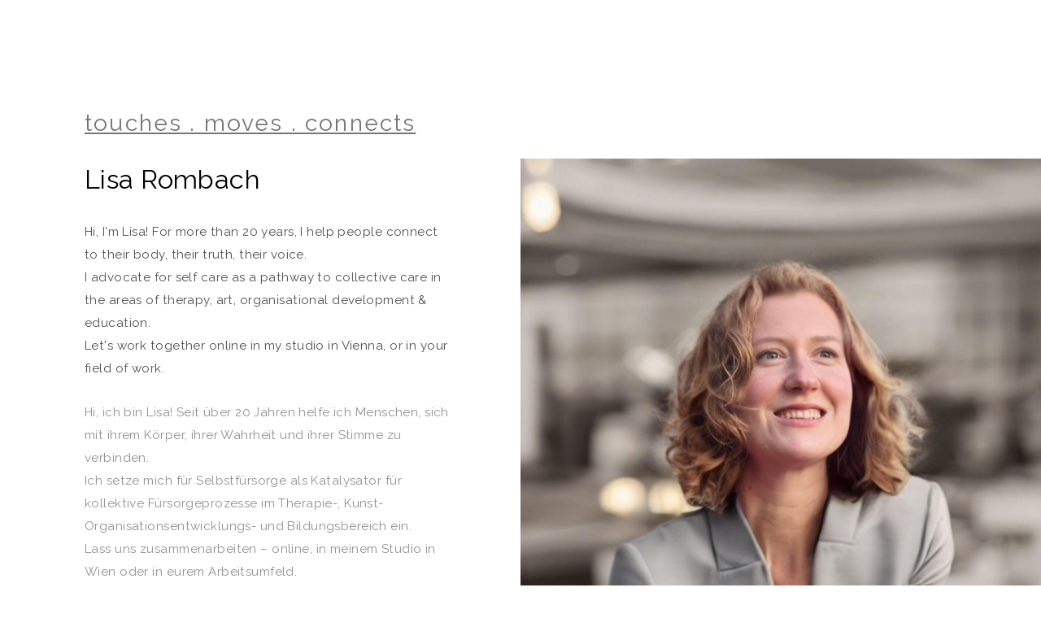

--- FILE ---
content_type: text/html
request_url: https://www.lisarombach.com/
body_size: 18349
content:
<!DOCTYPE HTML><html lang="en"><head><title>Lisa Rombach - work that touches . moves . connects</title><meta charset="utf-8" /><meta name="viewport" content="width=device-width,initial-scale=1" /><meta name="color-scheme" content="light only" /><meta name="description" content="Connect with your body, your truth, your voice. Embodied Relational Leadership with Lisa Rombach" /><meta property="og:site_name" content="Lisa Rombach - work that touches . moves . connects" /><meta property="og:title" content="Lisa Rombach - work that touches . moves . connects" /><meta property="og:type" content="website" /><meta property="og:description" content="Connect with your body, your truth, your voice. Embodied Relational Leadership with Lisa Rombach" /><meta property="og:image" content="https://www.lisarombach.com/assets/images/share.jpg?v=d864ed4c" /><meta property="og:image:type" content="image/jpeg" /><meta property="og:image:width" content="848" /><meta property="og:image:height" content="1200" /><meta property="og:url" content="https://www.lisarombach.com" /><meta property="twitter:card" content="summary_large_image" /><link rel="canonical" href="https://www.lisarombach.com" /><link href="https://fonts.googleapis.com/css2?display=swap&family=Raleway:ital,wght@0,300;0,400;1,300;1,400" rel="stylesheet" type="text/css" /><link rel="icon" type="image/png" href="assets/images/favicon.png?v=d864ed4c" /><link rel="apple-touch-icon" href="assets/images/apple-touch-icon.png?v=d864ed4c" /><style>html,body,div,span,applet,object,iframe,h1,h2,h3,h4,h5,h6,p,blockquote,pre,a,abbr,acronym,address,big,cite,code,del,dfn,em,img,ins,kbd,q,s,samp,small,strike,strong,sub,sup,tt,var,b,u,i,center,dl,dt,dd,ol,ul,li,fieldset,form,label,legend,table,caption,tbody,tfoot,thead,tr,th,td,article,aside,canvas,details,embed,figure,figcaption,footer,header,hgroup,menu,nav,output,ruby,section,summary,time,mark,audio,video{margin:0;padding:0;border:0;font-size:100%;font:inherit;vertical-align:baseline;}article,aside,details,figcaption,figure,footer,header,hgroup,menu,nav,section{display:block;}body{line-height:1;}ol,ul{list-style:none;}blockquote,q{quotes:none;}blockquote::before,blockquote::after,q::before,q::after{content:'';content:none;}table{border-collapse:collapse;border-spacing:0;}body{-webkit-text-size-adjust:none}mark{background-color:transparent;color:inherit}input::-moz-focus-inner{border:0;padding:0}input[type="text"],input[type="email"],select,textarea{-moz-appearance:none;-webkit-appearance:none;-ms-appearance:none;appearance:none}*, *::before, *::after {box-sizing: border-box;}@keyframes loading-spinner {0% {transform: rotate(0deg);}100% {transform: rotate(360deg);}}.deferred::before {content: '';display: block;width: 4rem;height: 4rem;position: absolute;top: 50%;left: 50%;margin: -2rem 0 0 -2rem;animation: loading-spinner 1s infinite linear;transition: opacity 0.25s ease;transition-delay: 0.5s;opacity: 0;z-index: -1;background-image: url('[data-uri]');background-position: center;background-repeat: no-repeat;background-size: 3rem;}.deferred.loading::before {opacity: 0.35;z-index: 0;}body {line-height: 1.0;min-height: var(--viewport-height);min-width: 320px;overflow-x: hidden;word-wrap: break-word;background-color: #FFFFFF;}:root {--background-height: 100vh;--site-language-alignment: left;--site-language-direction: ltr;--site-language-flex-alignment: flex-start;--site-language-indent-left: 1;--site-language-indent-right: 0;--site-language-margin-left: 0;--site-language-margin-right: auto;--viewport-height: 100vh;}html {font-size: 18pt;}u {text-decoration: underline;}strong {color: inherit;font-weight: bolder;}em {font-style: italic;}code {background-color: rgba(144,144,144,0.25);border-radius: 0.25em;font-family: 'Lucida Console', 'Courier New', monospace;font-size: 0.9em;font-weight: normal;letter-spacing: 0;margin: 0 0.25em;padding: 0.25em 0.5em;text-indent: 0;}mark {background-color: rgba(144,144,144,0.25);}spoiler-text {-webkit-text-stroke: 0;background-color: rgba(32,32,32,0.75);text-shadow: none;text-stroke: 0;color: transparent;cursor: pointer;transition: color 0.1s ease-in-out;}spoiler-text.active {color: #FFFFFF;cursor: text;}s {text-decoration: line-through;}sub {font-size: smaller;vertical-align: sub;}sup {font-size: smaller;vertical-align: super;}a {color: inherit;text-decoration: underline;transition: color 0.25s ease;}a[onclick]:not([href]) {cursor: pointer;}unloaded-script {display: none;}.site-wrapper {-webkit-overflow-scrolling: touch;align-items: center;display: flex;flex-direction: column;justify-content: center;min-height: var(--viewport-height);overflow: hidden;position: relative;z-index: 2;}.site-main {--alignment: left;--flex-alignment: flex-start;--indent-left: 1;--indent-right: 0;--margin-left: 0;--margin-right: auto;--border-radius-tl: 0;--border-radius-tr: 0;--border-radius-br: 0;--border-radius-bl: 0;align-items: center;display: flex;flex-grow: 0;flex-shrink: 0;justify-content: center;max-width: 100%;position: relative;text-align: var(--alignment);z-index: 1;}.site-main > .inner {--padding-horizontal: 6rem;--padding-vertical: 0rem;--spacing: 0rem;--width: 59rem;border-radius: var(--border-radius-tl) var(--border-radius-tr) var(--border-radius-br) var(--border-radius-bl);max-width: 100%;position: relative;width: var(--width);z-index: 1;padding: var(--padding-vertical) var(--padding-horizontal);}.site-main > .inner > * {margin-top: var(--spacing);margin-bottom: var(--spacing);}.site-main > .inner > :first-child {margin-top: 0 !important;}.site-main > .inner > :last-child {margin-bottom: 0 !important;}.site-main > .inner > .full {margin-left: calc(var(--padding-horizontal) * -1);max-width: calc(100% + calc(var(--padding-horizontal) * 2) + 0.4725px);width: calc(100% + calc(var(--padding-horizontal) * 2) + 0.4725px);}.site-main > .inner > .full:first-child {border-top-left-radius: inherit;border-top-right-radius: inherit;margin-top: calc(var(--padding-vertical) * -1) !important;}.site-main > .inner > .full:last-child {border-bottom-left-radius: inherit;border-bottom-right-radius: inherit;margin-bottom: calc(var(--padding-vertical) * -1) !important;}.site-main > .inner > .full.screen {border-radius: 0 !important;max-width: 100vw;position: relative;width: 100vw;left: 50%;margin-left: -50vw;right: auto;}body.is-instant .site-main, body.is-instant .site-main > .inner > *,body.is-instant .site-main > .inner > section > * {transition: none !important;}body.is-instant::after {display: none !important;transition: none !important;}.text-component {direction: var(--site-language-direction);position: relative;}.text-component span.p {display: block;position: relative;}.text-component span[style], .text-component strong, .text-component a, .text-component code, .text-component mark, .text-component spoiler-text {-webkit-text-fill-color: currentcolor;}.text-component.instance-26 {color: rgba(255,255,255,0.671);font-family: 'Raleway', sans-serif;letter-spacing: 0.025rem;width: calc(100% + 0.025rem);font-size: 1.375em;line-height: 1.25;font-weight: 300;}.text-component.instance-26 mark {color: #DEDEDE;background-color: transparent;}.text-component.instance-26 a {text-decoration: underline;}.text-component.instance-26 a:hover {text-decoration: none;}.text-component.instance-26 span.p:nth-child(n + 2) {margin-top: 1rem;}.text-component.style-1 {color: #000000;font-family: 'Raleway', sans-serif;letter-spacing: 0.025rem;width: calc(100% + 0.025rem);font-size: 1.875em;line-height: 1.5;font-weight: 400;}.text-component.style-1 mark {color: #4D4D4D;background-color: transparent;}.text-component.style-1 a {text-decoration: underline;}.text-component.style-1 a:hover {text-decoration: none;}.text-component.style-1 span.p:nth-child(n + 2) {margin-top: 1rem;}.text-component.style-3 {color: rgba(0,0,0,0.69);font-family: 'Raleway', sans-serif;letter-spacing: 0.025rem;width: calc(100% + 0.025rem);font-size: 0.875em;line-height: 1.875;font-weight: 400;}.text-component.style-3 mark {color: #4D4D4D;background-color: transparent;}.text-component.style-3 a {text-decoration: underline;}.text-component.style-3 a:hover {text-decoration: none;}.text-component.style-3 span.p:nth-child(n + 2) {margin-top: 1rem;}.text-component.style-6 {color: rgba(145,144,144,0.988);font-family: 'Raleway', sans-serif;letter-spacing: 0.025rem;width: calc(100% + 0.025rem);font-size: 0.875em;line-height: 1.875;font-weight: 400;}.text-component.style-6 mark {color: #4D4D4D;background-color: transparent;}.text-component.style-6 a {text-decoration: underline;}.text-component.style-6 a:hover {text-decoration: none;}.text-component.style-6 span.p:nth-child(n + 2) {margin-top: 1rem;}.text-component.style-4 {color: rgba(0,0,0,0.541);font-family: 'Raleway', sans-serif;letter-spacing: 0.125rem;width: calc(100% + 0.125rem);font-size: 1.625em;line-height: 1.375;font-weight: 400;}.text-component.style-4 mark {color: #4D4D4D;background-color: transparent;}.text-component.style-4 a {text-decoration: underline;}.text-component.style-4 a:hover {text-decoration: none;}.text-component.style-4 span.p:nth-child(n + 2) {margin-top: 1rem;}.text-component.instance-5 {text-align: center;color: #FFFFFF;font-family: 'Raleway', sans-serif;letter-spacing: 0.025rem;width: calc(100% + 0.025rem);font-size: 1.75em;line-height: 1.25;font-weight: 300;}.text-component.instance-5 mark {color: #4D4D4D;background-color: transparent;}.text-component.instance-5 a {text-decoration: underline;}.text-component.instance-5 a:hover {text-decoration: none;}.text-component.instance-5 span.p:nth-child(n + 2) {margin-top: 1rem;}.text-component.instance-6 {color: rgba(255,255,255,0.388);font-family: 'Raleway', sans-serif;letter-spacing: 0.025rem;width: calc(100% + 0.025rem);font-size: 1em;line-height: 1.75;font-weight: 300;}.text-component.instance-6 mark {color: #4D4D4D;background-color: transparent;}.text-component.instance-6 a {text-decoration: underline;}.text-component.instance-6 a:hover {text-decoration: none;}.text-component.instance-6 span.p:nth-child(n + 2) {margin-top: 1rem;}.container-component {position: relative;}.container-component > .wrapper {vertical-align: top;position: relative;max-width: 100%;border-radius: inherit;}.container-component > .wrapper > .inner {vertical-align: top;position: relative;max-width: 100%;border-radius: inherit;text-align: var(--alignment);}.container-component.full:first-child > .wrapper {border-top-left-radius: inherit;border-top-right-radius: inherit;}.container-component.full:last-child > .wrapper {border-bottom-left-radius: inherit;border-bottom-right-radius: inherit;}.container-component.full:first-child > .wrapper > .inner {border-top-left-radius: inherit;border-top-right-radius: inherit;}.container-component.full:last-child > .wrapper > .inner {border-bottom-left-radius: inherit;border-bottom-right-radius: inherit;}.container-component.style-5 {--alignment: left;--flex-alignment: flex-start;--indent-left: 1;--indent-right: 0;--margin-left: 0;--margin-right: auto;display: flex;width: 100%;align-items: center;justify-content: center;background-color: transparent;}.container-component.style-5:not(:first-child) {margin-top: 0rem !important;}.container-component.style-5:not(:last-child) {margin-bottom: 0rem !important;}.container-component.style-5 > .wrapper > .inner {--gutters: 10rem;--padding-horizontal: 6rem;--padding-vertical: 6rem;--spacing: 1.5rem;padding: var(--padding-vertical) var(--padding-horizontal);}.container-component.style-5 > .wrapper {max-width: 100%;width: 100%;}.container-component.style-5.default > .wrapper > .inner > * {margin-bottom: var(--spacing);margin-top: var(--spacing);}.container-component.style-5.default > .wrapper > .inner > *:first-child {margin-top: 0 !important;}.container-component.style-5.default > .wrapper > .inner > *:last-child {margin-bottom: 0 !important;}.container-component.style-5.columns > .wrapper > .inner {flex-wrap: wrap;display: flex;align-items: center;}.container-component.style-5.columns > .wrapper > .inner > * {flex-grow: 0;flex-shrink: 0;max-width: 100%;text-align: var(--alignment);padding: 0 0 0 var(--gutters);}.container-component.style-5.columns > .wrapper > .inner > * > * {margin-bottom: var(--spacing);margin-top: var(--spacing);}.container-component.style-5.columns > .wrapper > .inner > * > *:first-child {margin-top: 0 !important;}.container-component.style-5.columns > .wrapper > .inner > * > *:last-child {margin-bottom: 0 !important;}.container-component.style-5.columns > .wrapper > .inner > *:first-child {margin-left: calc(var(--gutters) * -1);}.container-component.style-5.default > .wrapper > .inner > .full {margin-left: calc(var(--padding-horizontal) * -1);max-width: none !important;width: calc(100% + (var(--padding-horizontal) * 2) + 0.4725px);}.container-component.style-5.default > .wrapper > .inner > .full:first-child {margin-top: calc(var(--padding-vertical) * -1) !important;border-top-left-radius: inherit;border-top-right-radius: inherit;}.container-component.style-5.default > .wrapper > .inner > .full:last-child {margin-bottom: calc(var(--padding-vertical) * -1) !important;border-bottom-left-radius: inherit;border-bottom-right-radius: inherit;}.container-component.style-5.columns > .wrapper > .inner > div > .full {margin-left: calc(var(--gutters) * -0.5);max-width: none !important;width: calc(100% + var(--gutters) + 0.4725px);}.container-component.style-5.columns > .wrapper > .inner > div:first-child > .full {margin-left: calc(var(--padding-horizontal) * -1);width: calc(100% + var(--padding-horizontal) + calc(var(--gutters) * 0.5) + 0.4725px);}.container-component.style-5.columns > .wrapper > .inner > div:last-child > .full {width: calc(100% + var(--padding-horizontal) + calc(var(--gutters) * 0.5) + 0.4725px);}.container-component.style-5.columns > .wrapper > .inner > div > .full:first-child {margin-top: calc(var(--padding-vertical) * -1) !important;}.container-component.style-5.columns > .wrapper > .inner > div > .full:last-child {margin-bottom: calc(var(--padding-vertical) * -1) !important;}.container-component.style-5.columns > .wrapper > .inner > .full {align-self: stretch;}.container-component.style-5.columns > .wrapper > .inner > .full:first-child {border-bottom-left-radius: inherit;border-top-left-radius: inherit;}.container-component.style-5.columns > .wrapper > .inner > .full:last-child {border-bottom-right-radius: inherit;border-top-right-radius: inherit;}.container-component.style-5.columns > .wrapper > .inner > .full > .full:first-child:last-child {border-radius: inherit;height: calc(100% + (var(--padding-vertical) * 2));}.container-component.style-5.columns > .wrapper > .inner > .full > .full:first-child:last-child > * {border-radius: inherit;height: 100%;position: absolute;width: 100%;}.container-component.instance-4 > .wrapper > .inner > :nth-child(1) {width: calc(50% + (var(--gutters) / 2));}.container-component.instance-4 > .wrapper > .inner > :nth-child(2) {width: calc(50% + (var(--gutters) / 2));}.container-component.style-4 {--alignment: left;--flex-alignment: flex-start;--indent-left: 1;--indent-right: 0;--margin-left: 0;--margin-right: auto;display: flex;width: 100%;align-items: center;justify-content: center;background-color: transparent;}.container-component.style-4:not(:last-child) {margin-bottom: 0rem !important;}.container-component.style-4 > .wrapper > .inner {--gutters: 10rem;--padding-horizontal: 6rem;--padding-vertical: 6rem;--spacing: 1.5rem;padding: var(--padding-vertical) var(--padding-horizontal);}.container-component.style-4 > .wrapper {max-width: 100%;width: 100%;}.container-component.style-4.default > .wrapper > .inner > * {margin-bottom: var(--spacing);margin-top: var(--spacing);}.container-component.style-4.default > .wrapper > .inner > *:first-child {margin-top: 0 !important;}.container-component.style-4.default > .wrapper > .inner > *:last-child {margin-bottom: 0 !important;}.container-component.style-4.columns > .wrapper > .inner {flex-wrap: wrap;display: flex;align-items: center;}.container-component.style-4.columns > .wrapper > .inner > * {flex-grow: 0;flex-shrink: 0;max-width: 100%;text-align: var(--alignment);padding: 0 0 0 var(--gutters);}.container-component.style-4.columns > .wrapper > .inner > * > * {margin-bottom: var(--spacing);margin-top: var(--spacing);}.container-component.style-4.columns > .wrapper > .inner > * > *:first-child {margin-top: 0 !important;}.container-component.style-4.columns > .wrapper > .inner > * > *:last-child {margin-bottom: 0 !important;}.container-component.style-4.columns > .wrapper > .inner > *:first-child {margin-left: calc(var(--gutters) * -1);}.container-component.style-4.default > .wrapper > .inner > .full {margin-left: calc(var(--padding-horizontal) * -1);max-width: none !important;width: calc(100% + (var(--padding-horizontal) * 2) + 0.4725px);}.container-component.style-4.default > .wrapper > .inner > .full:first-child {margin-top: calc(var(--padding-vertical) * -1) !important;border-top-left-radius: inherit;border-top-right-radius: inherit;}.container-component.style-4.default > .wrapper > .inner > .full:last-child {margin-bottom: calc(var(--padding-vertical) * -1) !important;border-bottom-left-radius: inherit;border-bottom-right-radius: inherit;}.container-component.style-4.columns > .wrapper > .inner > div > .full {margin-left: calc(var(--gutters) * -0.5);max-width: none !important;width: calc(100% + var(--gutters) + 0.4725px);}.container-component.style-4.columns > .wrapper > .inner > div:first-child > .full {margin-left: calc(var(--padding-horizontal) * -1);width: calc(100% + var(--padding-horizontal) + calc(var(--gutters) * 0.5) + 0.4725px);}.container-component.style-4.columns > .wrapper > .inner > div:last-child > .full {width: calc(100% + var(--padding-horizontal) + calc(var(--gutters) * 0.5) + 0.4725px);}.container-component.style-4.columns > .wrapper > .inner > div > .full:first-child {margin-top: calc(var(--padding-vertical) * -1) !important;}.container-component.style-4.columns > .wrapper > .inner > div > .full:last-child {margin-bottom: calc(var(--padding-vertical) * -1) !important;}.container-component.style-4.columns > .wrapper > .inner > .full {align-self: stretch;}.container-component.style-4.columns > .wrapper > .inner > .full:first-child {border-bottom-left-radius: inherit;border-top-left-radius: inherit;}.container-component.style-4.columns > .wrapper > .inner > .full:last-child {border-bottom-right-radius: inherit;border-top-right-radius: inherit;}.container-component.style-4.columns > .wrapper > .inner > .full > .full:first-child:last-child {border-radius: inherit;height: calc(100% + (var(--padding-vertical) * 2));}.container-component.style-4.columns > .wrapper > .inner > .full > .full:first-child:last-child > * {border-radius: inherit;height: 100%;position: absolute;width: 100%;}.container-component.instance-19 > .wrapper > .inner > :nth-child(1) {width: calc(50% + (var(--gutters) / 2));}.container-component.instance-19 > .wrapper > .inner > :nth-child(2) {width: calc(50% + (var(--gutters) / 2));}.container-component.instance-5 > .wrapper > .inner > :nth-child(1) {width: calc(50% + (var(--gutters) / 2));}.container-component.instance-5 > .wrapper > .inner > :nth-child(2) {width: calc(50% + (var(--gutters) / 2));}.container-component.instance-12 > .wrapper > .inner > :nth-child(1) {width: calc(50% + (var(--gutters) / 2));}.container-component.instance-12 > .wrapper > .inner > :nth-child(2) {width: calc(50% + (var(--gutters) / 2));}.container-component.style-1 {display: flex;width: 100%;align-items: center;justify-content: center;background-color: transparent;}.container-component.style-1:not(:first-child) {margin-top: 6rem !important;}.container-component.style-1:not(:last-child) {margin-bottom: 6rem !important;}.container-component.style-1 > .wrapper > .inner {--gutters: 6rem;--padding-horizontal: 0rem;--padding-vertical: 0rem;--spacing: 1.5rem;padding: var(--padding-vertical) var(--padding-horizontal);}.container-component.style-1 > .wrapper {max-width: var(--width);width: 100%;}.container-component.style-1.default > .wrapper > .inner > * {margin-bottom: var(--spacing);margin-top: var(--spacing);}.container-component.style-1.default > .wrapper > .inner > *:first-child {margin-top: 0 !important;}.container-component.style-1.default > .wrapper > .inner > *:last-child {margin-bottom: 0 !important;}.container-component.style-1.columns > .wrapper > .inner {flex-wrap: wrap;display: flex;align-items: center;}.container-component.style-1.columns > .wrapper > .inner > * {flex-grow: 0;flex-shrink: 0;max-width: 100%;text-align: var(--alignment);padding: 0 0 0 var(--gutters);}.container-component.style-1.columns > .wrapper > .inner > * > * {margin-bottom: var(--spacing);margin-top: var(--spacing);}.container-component.style-1.columns > .wrapper > .inner > * > *:first-child {margin-top: 0 !important;}.container-component.style-1.columns > .wrapper > .inner > * > *:last-child {margin-bottom: 0 !important;}.container-component.style-1.columns > .wrapper > .inner > *:first-child {margin-left: calc(var(--gutters) * -1);}.container-component.style-1.default > .wrapper > .inner > .full {margin-left: calc(var(--padding-horizontal) * -1);max-width: none !important;width: calc(100% + (var(--padding-horizontal) * 2) + 0.4725px);}.container-component.style-1.default > .wrapper > .inner > .full:first-child {margin-top: calc(var(--padding-vertical) * -1) !important;border-top-left-radius: inherit;border-top-right-radius: inherit;}.container-component.style-1.default > .wrapper > .inner > .full:last-child {margin-bottom: calc(var(--padding-vertical) * -1) !important;border-bottom-left-radius: inherit;border-bottom-right-radius: inherit;}.container-component.style-1.columns > .wrapper > .inner > div > .full {margin-left: calc(var(--gutters) * -0.5);max-width: none !important;width: calc(100% + var(--gutters) + 0.4725px);}.container-component.style-1.columns > .wrapper > .inner > div:first-child > .full {margin-left: calc(var(--padding-horizontal) * -1);width: calc(100% + var(--padding-horizontal) + calc(var(--gutters) * 0.5) + 0.4725px);}.container-component.style-1.columns > .wrapper > .inner > div:last-child > .full {width: calc(100% + var(--padding-horizontal) + calc(var(--gutters) * 0.5) + 0.4725px);}.container-component.style-1.columns > .wrapper > .inner > div > .full:first-child {margin-top: calc(var(--padding-vertical) * -1) !important;}.container-component.style-1.columns > .wrapper > .inner > div > .full:last-child {margin-bottom: calc(var(--padding-vertical) * -1) !important;}.container-component.style-1.columns > .wrapper > .inner > .full {align-self: stretch;}.container-component.style-1.columns > .wrapper > .inner > .full:first-child {border-bottom-left-radius: inherit;border-top-left-radius: inherit;}.container-component.style-1.columns > .wrapper > .inner > .full:last-child {border-bottom-right-radius: inherit;border-top-right-radius: inherit;}.container-component.style-1.columns > .wrapper > .inner > .full > .full:first-child:last-child {border-radius: inherit;height: calc(100% + (var(--padding-vertical) * 2));}.container-component.style-1.columns > .wrapper > .inner > .full > .full:first-child:last-child > * {border-radius: inherit;height: 100%;position: absolute;width: 100%;}.container-component.instance-53 {--alignment: center;--flex-alignment: center;--indent-left: 1;--indent-right: 1;--margin-left: auto;--margin-right: auto;display: flex;width: 100%;align-items: center;justify-content: center;background-color: #191919;}.container-component.instance-53:not(:first-child) {margin-top: 6rem !important;}.container-component.instance-53 > .wrapper > .inner {--gutters: 12rem;--padding-horizontal: 6rem;--padding-vertical: 9rem;--spacing: 2.25rem;padding: var(--padding-vertical) var(--padding-horizontal);}.container-component.instance-53 > .wrapper {max-width: var(--width);width: 100%;}.container-component.instance-53.default > .wrapper > .inner > * {margin-bottom: var(--spacing);margin-top: var(--spacing);}.container-component.instance-53.default > .wrapper > .inner > *:first-child {margin-top: 0 !important;}.container-component.instance-53.default > .wrapper > .inner > *:last-child {margin-bottom: 0 !important;}.container-component.instance-53.columns > .wrapper > .inner {flex-wrap: wrap;display: flex;align-items: flex-start;}.container-component.instance-53.columns > .wrapper > .inner > * {flex-grow: 0;flex-shrink: 0;max-width: 100%;text-align: var(--alignment);padding: 0 0 0 var(--gutters);}.container-component.instance-53.columns > .wrapper > .inner > * > * {margin-bottom: var(--spacing);margin-top: var(--spacing);}.container-component.instance-53.columns > .wrapper > .inner > * > *:first-child {margin-top: 0 !important;}.container-component.instance-53.columns > .wrapper > .inner > * > *:last-child {margin-bottom: 0 !important;}.container-component.instance-53.columns > .wrapper > .inner > *:first-child {margin-left: calc(var(--gutters) * -1);}.container-component.instance-53.default > .wrapper > .inner > .full {margin-left: calc(var(--padding-horizontal) * -1);max-width: none !important;width: calc(100% + (var(--padding-horizontal) * 2) + 0.4725px);}.container-component.instance-53.default > .wrapper > .inner > .full:first-child {margin-top: calc(var(--padding-vertical) * -1) !important;border-top-left-radius: inherit;border-top-right-radius: inherit;}.container-component.instance-53.default > .wrapper > .inner > .full:last-child {margin-bottom: calc(var(--padding-vertical) * -1) !important;border-bottom-left-radius: inherit;border-bottom-right-radius: inherit;}.container-component.instance-53.columns > .wrapper > .inner > div > .full {margin-left: calc(var(--gutters) * -0.5);max-width: none !important;width: calc(100% + var(--gutters) + 0.4725px);}.container-component.instance-53.columns > .wrapper > .inner > div:first-child > .full {margin-left: calc(var(--padding-horizontal) * -1);width: calc(100% + var(--padding-horizontal) + calc(var(--gutters) * 0.5) + 0.4725px);}.container-component.instance-53.columns > .wrapper > .inner > div:last-child > .full {width: calc(100% + var(--padding-horizontal) + calc(var(--gutters) * 0.5) + 0.4725px);}.container-component.instance-53.columns > .wrapper > .inner > div > .full:first-child {margin-top: calc(var(--padding-vertical) * -1) !important;}.container-component.instance-53.columns > .wrapper > .inner > div > .full:last-child {margin-bottom: calc(var(--padding-vertical) * -1) !important;}.container-component.instance-53.columns > .wrapper > .inner > div:first-child, .container-component.instance-53.columns > .wrapper > .inner > div:first-child > .full:first-child {border-top-left-radius: inherit;}.container-component.instance-53.columns > .wrapper > .inner > div:last-child, .container-component.instance-53.columns > .wrapper > .inner > div:last-child > .full:first-child {border-top-right-radius: inherit;}.container-component.instance-53.columns > .wrapper > .inner > .full {align-self: stretch;}.container-component.instance-53.columns > .wrapper > .inner > .full:first-child {border-bottom-left-radius: inherit;border-top-left-radius: inherit;}.container-component.instance-53.columns > .wrapper > .inner > .full:last-child {border-bottom-right-radius: inherit;border-top-right-radius: inherit;}.container-component.instance-53.columns > .wrapper > .inner > .full > .full:first-child:last-child {border-radius: inherit;height: calc(100% + (var(--padding-vertical) * 2));}.container-component.instance-53.columns > .wrapper > .inner > .full > .full:first-child:last-child > * {border-radius: inherit;height: 100%;position: absolute;width: 100%;}.image-component {display: block;line-height: 0;max-width: 100%;position: relative;}.image-component > .frame {-webkit-backface-visibility: hidden;-webkit-transform: translate3d(0, 0, 0);display: inline-block;max-width: 100%;overflow: hidden;vertical-align: top;width: 100%;}.image-component > .frame > img {border-radius: 0 !important;max-width: 100%;vertical-align: top;width: inherit;}.image-component.full > .frame {display: block;}.image-component.full:first-child > .frame {border-top-left-radius: inherit;border-top-right-radius: inherit;}.image-component.full:last-child > .frame {border-bottom-left-radius: inherit;border-bottom-right-radius: inherit;}.image-component.style-1 > .frame {width: 100vw;height: 40rem;transition: none;}.image-component.style-1 > .frame > img {height: 100% !important;object-fit: cover;object-position: center;width: 100% !important;transition: none;}.image-component.style-2:not(:first-child) {margin-top: 6rem !important;}.image-component.style-2:not(:last-child) {margin-bottom: 6rem !important;}.image-component.style-2 > .frame {width: 100vw;height: 50rem;transition: none;}.image-component.style-2 > .frame > img {height: 100% !important;object-fit: cover;object-position: center;width: 100% !important;transition: none;}.icons-component {display: flex;flex-wrap: wrap;justify-content: var(--flex-alignment);letter-spacing: 0;padding: 0;}.icons-component > li {position: relative;z-index: 1;}.icons-component > li > a {align-items: center;display: flex;justify-content: center;}.icons-component > li > a > svg {display: block;pointer-events: none;position: relative;}.icons-component > li > a + svg {display: block;height: 100%;left: 0;pointer-events: none;position: absolute;top: 0;width: 100%;z-index: -1;}.icons-component > li > a > .label {display: none;}.icons-component.style-2 {font-size: 1.5em;gap: 1.125rem;}.icons-component.style-2 > li > a {border-radius: 100%;height: 2em;width: 2em;border: solid 1px #8C8C8C;transition: transform 0.25s ease, color 0.25s ease, background-color 0.25s ease, border-color 0.25s ease;}.icons-component.style-2 > li > a > svg {height: 60%;width: 60%;fill: #858383;transition: fill 0.25s ease;}.icons-component.style-2 > li > a + svg {transition: transform 0.25s ease, fill 0.25s ease, stroke 0.25s ease;}.icons-component.style-2 > li > a:hover {transform: scale(1.1125);}.icons-component.style-2 > li > a:hover + svg {transform: scale(1.1125);}.buttons-component {cursor: default;display: flex;justify-content: var(--flex-alignment);letter-spacing: 0;padding: 0;}.buttons-component > li {max-width: 100%;text-align: var(--alignment);}.buttons-component > li > a {align-items: center;justify-content: center;max-width: 100%;text-align: center;text-decoration: none;vertical-align: middle;white-space: nowrap;}.buttons-component.style-1 {gap: 1.25rem;flex-direction: column;flex-wrap: nowrap;}.buttons-component.style-1 > li > a {display: inline-flex;width: 20rem;height: 4rem;line-height: 4rem;padding: 0 0.5rem;vertical-align: middle;font-family: 'Raleway', sans-serif;letter-spacing: 0.025rem;padding-left: calc(0.025rem + 0.5rem);font-size: 1.125em;font-weight: 300;border-radius: 2rem;color: #FFFFFF;border: solid 1px #FFFFFF;transition: transform 0.25s ease, color 0.25s ease, background-color 0.25s ease, border-color 0.25s ease;}.buttons-component.style-1 > li > a > svg {display: block;fill: #FFFFFF;flex-grow: 0;flex-shrink: 0;height: 100%;min-width: 16px;pointer-events: none;width: 1.25em;margin-left: -0.125em;margin-right: calc(0.5em + 0.025rem);transition: fill 0.25s ease;}.buttons-component.style-1 > li > a > .label {direction: var(--site-language-direction);overflow: hidden;}.buttons-component.style-1 > li > a:hover {transform: scale(1.0425);}@media (max-width: 1920px) {}@media (max-width: 1680px) {html {font-size: 13pt;}}@media (max-width: 1280px) {html {font-size: 13pt;}}@media (max-width: 1024px) {}@media (max-width: 980px) {html {font-size: 11pt;}.container-component.style-4.columns > .wrapper > .inner > .full > .full:first-child:last-child.image img {max-height: 35rem;}.container-component.style-4.columns > .wrapper > .inner > .full > .full:first-child:last-child.slideshow .bg {min-height: 35rem;}.container-component.style-1.columns > .wrapper > .inner > .full > .full:first-child:last-child.image img {max-height: 35rem;}.container-component.style-1.columns > .wrapper > .inner > .full > .full:first-child:last-child.slideshow .bg {min-height: 35rem;}}@media (max-width: 736px) {html {font-size: 11pt;}.site-main > .inner {--padding-horizontal: 2rem;--padding-vertical: 0rem;--spacing: 0rem;}.text-component.instance-26 {letter-spacing: 0.021875rem;width: calc(100% + 0.021875rem);font-size: 1.375em;line-height: 1.25;}.text-component.style-1 {letter-spacing: 0.021875rem;width: calc(100% + 0.021875rem);font-size: 1.875em;line-height: 1.5;}.text-component.style-3 {letter-spacing: 0.021875rem;width: calc(100% + 0.021875rem);font-size: 0.875em;line-height: 1.875;}.text-component.style-6 {letter-spacing: 0.021875rem;width: calc(100% + 0.021875rem);font-size: 0.875em;line-height: 1.875;}.text-component.style-4 {letter-spacing: 0.109375rem;width: calc(100% + 0.109375rem);font-size: 1.625em;line-height: 1.375;}.text-component.instance-5 {letter-spacing: 0.021875rem;width: calc(100% + 0.021875rem);font-size: 1.75em;line-height: 1.25;}.text-component.instance-6 {letter-spacing: 0.021875rem;width: calc(100% + 0.021875rem);font-size: 1em;line-height: 1.75;}.container-component.style-5:not(:first-child) {margin-top: 0rem !important;}.container-component.style-5:not(:last-child) {margin-bottom: 0rem !important;}.container-component.style-5 > .wrapper > .inner {--gutters: 6rem;--padding-horizontal: 2rem;--padding-vertical: 3.5rem;--spacing: 1.5rem;}.container-component.style-5.columns > .wrapper > .inner {flex-direction: column-reverse !important;flex-wrap: nowrap !important;}.container-component.style-5.columns > .wrapper > .inner > span {height: 0;margin-top: calc(var(--padding-vertical) * -2);pointer-events: none;visibility: hidden;}.container-component.style-5.columns > .wrapper > .inner > *:first-child {margin-left: 0 !important;padding-bottom: 0 !important;}.container-component.style-5.columns > .wrapper > .inner > * {padding: calc(var(--gutters) * 0.5) 0 !important;}.container-component.style-5.columns > .wrapper > .inner > *:last-child {padding-top: 0 !important;}.container-component.style-5.columns > .wrapper > .inner > div > .full {margin-left: calc(var(--padding-horizontal) * -1);width: calc(100% + (var(--padding-horizontal) * 2) + 0.4725px);}.container-component.style-5.columns > .wrapper > .inner > div:first-of-type > .full {margin-left: calc(var(--padding-horizontal) * -1);width: calc(100% + (var(--padding-horizontal) * 2) + 0.4725px);}.container-component.style-5.columns > .wrapper > .inner > div:last-of-type > .full {margin-left: calc(var(--padding-horizontal) * -1);width: calc(100% + (var(--padding-horizontal) * 2) + 0.4725px);}.container-component.style-5.columns > .wrapper > .inner > div > .full:first-child {margin-top: calc(var(--gutters) * -0.5) !important;}.container-component.style-5.columns > .wrapper > .inner > div > .full:last-child {margin-bottom: calc(var(--gutters) * -0.5) !important;}.container-component.style-5.columns > .wrapper > .inner > div:last-of-type > .full:first-child {margin-top: calc(var(--padding-vertical) * -1) !important;}.container-component.style-5.columns > .wrapper > .inner > div:first-of-type > .full:last-child {margin-bottom: calc(var(--padding-vertical) * -1) !important;}.container-component.style-5.columns > .wrapper > .inner > div:last-of-type, .container-component.style-5.columns > .wrapper > .inner > div:last-of-type > .full:first-child {border-top-left-radius: inherit;border-top-right-radius: inherit;}.container-component.style-5.columns > .wrapper > .inner > div:first-of-type, .container-component.style-5.columns > .wrapper > .inner > div:first-of-type > .full:last-child {border-bottom-left-radius: inherit;border-bottom-right-radius: inherit;}.container-component.style-5.columns > .wrapper > .inner > div:last-of-type, .container-component.style-5.columns > .wrapper > .inner > div:last-of-type > .full:last-child {border-bottom-right-radius: 0 !important;}.container-component.style-5.columns > .wrapper > .inner > div:first-of-type, .container-component.style-5.columns > .wrapper > .inner > div:first-of-type > .full:first-child {border-top-left-radius: 0 !important;}.container-component.style-5.columns > .wrapper > .inner > .full > .full:first-child:last-child {height: auto;}.container-component.style-5.columns > .wrapper > .inner > .full > .full:first-child:last-child > * {height: auto;position: relative;width: auto;}.container-component.instance-4 > .wrapper > .inner > :nth-child(1) {min-height: 100% !important;width: 100% !important;}.container-component.instance-4 > .wrapper > .inner > :nth-child(2) {min-height: 100% !important;width: 100% !important;}.container-component.style-4:not(:last-child) {margin-bottom: 0rem !important;}.container-component.style-4 > .wrapper > .inner {--gutters: 6rem;--padding-horizontal: 2rem;--padding-vertical: 3.5rem;--spacing: 1.5rem;}.container-component.style-4.columns > .wrapper > .inner {flex-direction: column !important;flex-wrap: nowrap !important;}.container-component.style-4.columns > .wrapper > .inner > span {height: 0;margin-top: calc(var(--gutters) * -1);pointer-events: none;visibility: hidden;}.container-component.style-4.columns > .wrapper > .inner > *:first-child {margin-left: 0 !important;padding-top: 0 !important;}.container-component.style-4.columns > .wrapper > .inner > * {padding: calc(var(--gutters) * 0.5) 0 !important;}.container-component.style-4.columns > .wrapper > .inner > *:last-child {padding-bottom: 0 !important;}.container-component.style-4.columns > .wrapper > .inner > div > .full {margin-left: calc(var(--padding-horizontal) * -1);width: calc(100% + (var(--padding-horizontal) * 2) + 0.4725px);}.container-component.style-4.columns > .wrapper > .inner > div:first-of-type > .full {margin-left: calc(var(--padding-horizontal) * -1);width: calc(100% + (var(--padding-horizontal) * 2) + 0.4725px);}.container-component.style-4.columns > .wrapper > .inner > div:last-of-type > .full {margin-left: calc(var(--padding-horizontal) * -1);width: calc(100% + (var(--padding-horizontal) * 2) + 0.4725px);}.container-component.style-4.columns > .wrapper > .inner > div > .full:first-child {margin-top: calc(var(--gutters) * -0.5) !important;}.container-component.style-4.columns > .wrapper > .inner > div > .full:last-child {margin-bottom: calc(var(--gutters) * -0.5) !important;}.container-component.style-4.columns > .wrapper > .inner > div:first-of-type > .full:first-child {margin-top: calc(var(--padding-vertical) * -1) !important;}.container-component.style-4.columns > .wrapper > .inner > div:last-of-type > .full:last-child {margin-bottom: calc(var(--padding-vertical) * -1) !important;}.container-component.style-4.columns > .wrapper > .inner > div:first-of-type, .container-component.style-4.columns > .wrapper > .inner > div:first-of-type > .full:first-child {border-top-left-radius: inherit;border-top-right-radius: inherit;}.container-component.style-4.columns > .wrapper > .inner > div:last-of-type, .container-component.style-4.columns > .wrapper > .inner > div:last-of-type > .full:last-child {border-bottom-left-radius: inherit;border-bottom-right-radius: inherit;}.container-component.style-4.columns > .wrapper > .inner > div:first-of-type, .container-component.style-4.columns > .wrapper > .inner > div:first-of-type > .full:last-child {border-bottom-left-radius: 0 !important;}.container-component.style-4.columns > .wrapper > .inner > div:last-of-type, .container-component.style-4.columns > .wrapper > .inner > div:last-of-type > .full:first-child {border-top-right-radius: 0 !important;}.container-component.style-4.columns > .wrapper > .inner > .full > .full:first-child:last-child {height: auto;}.container-component.style-4.columns > .wrapper > .inner > .full > .full:first-child:last-child > * {height: auto;position: relative;width: auto;}.container-component.style-4.columns > .wrapper > .inner > .full > .full:first-child:last-child.image img {max-height: none;}.container-component.style-4.columns > .wrapper > .inner > .full > .full:first-child:last-child.slideshow .bg {min-height: auto;}.container-component.instance-19 > .wrapper > .inner > :nth-child(1) {min-height: 100% !important;width: 100% !important;}.container-component.instance-19 > .wrapper > .inner > :nth-child(2) {min-height: 100% !important;width: 100% !important;}.container-component.instance-5 > .wrapper > .inner > :nth-child(1) {min-height: 100% !important;width: 100% !important;}.container-component.instance-5 > .wrapper > .inner > :nth-child(2) {min-height: 100% !important;width: 100% !important;}.container-component.instance-12 > .wrapper > .inner > :nth-child(1) {min-height: 100% !important;width: 100% !important;}.container-component.instance-12 > .wrapper > .inner > :nth-child(2) {min-height: 100% !important;width: 100% !important;}.container-component.style-1:not(:first-child) {margin-top: 2.625rem !important;}.container-component.style-1:not(:last-child) {margin-bottom: 2.625rem !important;}.container-component.style-1 > .wrapper > .inner {--gutters: 6rem;--padding-horizontal: 0rem;--padding-vertical: 0rem;--spacing: 1.5rem;}.container-component.style-1.columns > .wrapper > .inner {flex-direction: column !important;flex-wrap: nowrap !important;}.container-component.style-1.columns > .wrapper > .inner > span {height: 0;margin-top: calc(var(--gutters) * -1);pointer-events: none;visibility: hidden;}.container-component.style-1.columns > .wrapper > .inner > *:first-child {margin-left: 0 !important;padding-top: 0 !important;}.container-component.style-1.columns > .wrapper > .inner > * {padding: calc(var(--gutters) * 0.5) 0 !important;}.container-component.style-1.columns > .wrapper > .inner > *:last-child {padding-bottom: 0 !important;}.container-component.style-1.columns > .wrapper > .inner > div > .full {margin-left: calc(var(--padding-horizontal) * -1);width: calc(100% + (var(--padding-horizontal) * 2) + 0.4725px);}.container-component.style-1.columns > .wrapper > .inner > div:first-of-type > .full {margin-left: calc(var(--padding-horizontal) * -1);width: calc(100% + (var(--padding-horizontal) * 2) + 0.4725px);}.container-component.style-1.columns > .wrapper > .inner > div:last-of-type > .full {margin-left: calc(var(--padding-horizontal) * -1);width: calc(100% + (var(--padding-horizontal) * 2) + 0.4725px);}.container-component.style-1.columns > .wrapper > .inner > div > .full:first-child {margin-top: calc(var(--gutters) * -0.5) !important;}.container-component.style-1.columns > .wrapper > .inner > div > .full:last-child {margin-bottom: calc(var(--gutters) * -0.5) !important;}.container-component.style-1.columns > .wrapper > .inner > div:first-of-type > .full:first-child {margin-top: calc(var(--padding-vertical) * -1) !important;}.container-component.style-1.columns > .wrapper > .inner > div:last-of-type > .full:last-child {margin-bottom: calc(var(--padding-vertical) * -1) !important;}.container-component.style-1.columns > .wrapper > .inner > div:first-of-type, .container-component.style-1.columns > .wrapper > .inner > div:first-of-type > .full:first-child {border-top-left-radius: inherit;border-top-right-radius: inherit;}.container-component.style-1.columns > .wrapper > .inner > div:last-of-type, .container-component.style-1.columns > .wrapper > .inner > div:last-of-type > .full:last-child {border-bottom-left-radius: inherit;border-bottom-right-radius: inherit;}.container-component.style-1.columns > .wrapper > .inner > div:first-of-type, .container-component.style-1.columns > .wrapper > .inner > div:first-of-type > .full:last-child {border-bottom-left-radius: 0 !important;}.container-component.style-1.columns > .wrapper > .inner > div:last-of-type, .container-component.style-1.columns > .wrapper > .inner > div:last-of-type > .full:first-child {border-top-right-radius: 0 !important;}.container-component.style-1.columns > .wrapper > .inner > .full > .full:first-child:last-child {height: auto;}.container-component.style-1.columns > .wrapper > .inner > .full > .full:first-child:last-child > * {height: auto;position: relative;width: auto;}.container-component.style-1.columns > .wrapper > .inner > .full > .full:first-child:last-child.image img {max-height: none;}.container-component.style-1.columns > .wrapper > .inner > .full > .full:first-child:last-child.slideshow .bg {min-height: auto;}.container-component.instance-53:not(:first-child) {margin-top: 2.625rem !important;}.container-component.instance-53 > .wrapper > .inner {--gutters: 6rem;--padding-horizontal: 2rem;--padding-vertical: 3.5rem;--spacing: 2.25rem;}.container-component.instance-53.columns > .wrapper > .inner {flex-direction: column !important;flex-wrap: nowrap !important;}.container-component.instance-53.columns > .wrapper > .inner > span {height: 0;margin-top: calc(var(--gutters) * -1);pointer-events: none;visibility: hidden;}.container-component.instance-53.columns > .wrapper > .inner > *:first-child {margin-left: 0 !important;padding-top: 0 !important;}.container-component.instance-53.columns > .wrapper > .inner > * {padding: calc(var(--gutters) * 0.5) 0 !important;}.container-component.instance-53.columns > .wrapper > .inner > *:last-child {padding-bottom: 0 !important;}.container-component.instance-53.columns > .wrapper > .inner > div > .full {margin-left: calc(var(--padding-horizontal) * -1);width: calc(100% + (var(--padding-horizontal) * 2) + 0.4725px);}.container-component.instance-53.columns > .wrapper > .inner > div:first-of-type > .full {margin-left: calc(var(--padding-horizontal) * -1);width: calc(100% + (var(--padding-horizontal) * 2) + 0.4725px);}.container-component.instance-53.columns > .wrapper > .inner > div:last-of-type > .full {margin-left: calc(var(--padding-horizontal) * -1);width: calc(100% + (var(--padding-horizontal) * 2) + 0.4725px);}.container-component.instance-53.columns > .wrapper > .inner > div > .full:first-child {margin-top: calc(var(--gutters) * -0.5) !important;}.container-component.instance-53.columns > .wrapper > .inner > div > .full:last-child {margin-bottom: calc(var(--gutters) * -0.5) !important;}.container-component.instance-53.columns > .wrapper > .inner > div:first-of-type > .full:first-child {margin-top: calc(var(--padding-vertical) * -1) !important;}.container-component.instance-53.columns > .wrapper > .inner > div:last-of-type > .full:last-child {margin-bottom: calc(var(--padding-vertical) * -1) !important;}.container-component.instance-53.columns > .wrapper > .inner > div:first-of-type, .container-component.instance-53.columns > .wrapper > .inner > div:first-of-type > .full:first-child {border-top-left-radius: inherit;border-top-right-radius: inherit;}.container-component.instance-53.columns > .wrapper > .inner > div:last-of-type, .container-component.instance-53.columns > .wrapper > .inner > div:last-of-type > .full:last-child {border-bottom-left-radius: inherit;border-bottom-right-radius: inherit;}.container-component.instance-53.columns > .wrapper > .inner > div:first-of-type, .container-component.instance-53.columns > .wrapper > .inner > div:first-of-type > .full:last-child {border-bottom-left-radius: 0 !important;}.container-component.instance-53.columns > .wrapper > .inner > div:last-of-type, .container-component.instance-53.columns > .wrapper > .inner > div:last-of-type > .full:first-child {border-top-right-radius: 0 !important;}.container-component.instance-53.columns > .wrapper > .inner > .full > .full:first-child:last-child {height: auto;}.container-component.instance-53.columns > .wrapper > .inner > .full > .full:first-child:last-child > * {height: auto;position: relative;width: auto;}.image-component.style-1 > .frame {height: 25rem !important;}.image-component.style-1 > .frame > img {height: 100% !important;object-fit: cover;object-position: center;width: 100% !important;}.image-component.style-2:not(:first-child) {margin-top: 2.625rem !important;}.image-component.style-2:not(:last-child) {margin-bottom: 2.625rem !important;}.image-component.style-2 > .frame {height: 25rem !important;}.image-component.style-2 > .frame > img {height: 100% !important;object-fit: cover;object-position: center;width: 100% !important;}.icons-component.style-2 {font-size: 1.5em;gap: 1.125rem;}.buttons-component.style-1 {gap: 1.25rem;}.buttons-component.style-1 > li > a {letter-spacing: 0.025rem;padding-left: calc(0.025rem + 0.5rem);font-size: 1.125em;}.buttons-component.style-1 > li > a > svg {width: 1.25em;}}@media (max-width: 480px) {.site-main > .inner {--spacing: 0rem;}.container-component.style-5 > .wrapper > .inner {--spacing: 1.3125rem;}.container-component.style-4 > .wrapper > .inner {--spacing: 1.3125rem;}.container-component.style-1 > .wrapper > .inner {--spacing: 1.3125rem;}.container-component.instance-53 > .wrapper > .inner {--spacing: 1.96875rem;}.image-component.style-1 > .frame {height: 20rem !important;}.image-component.style-2 > .frame {height: 20rem !important;}.buttons-component.style-1 > li > a {max-width: 32rem;width: 100%;}}@media (max-width: 360px) {.site-main > .inner {--padding-horizontal: 1.5rem;--padding-vertical: 0rem;--spacing: 0rem;}.text-component.instance-26 {font-size: 1.375em;}.text-component.style-1 {font-size: 1.5em;}.text-component.style-3 {font-size: 0.875em;}.text-component.style-6 {font-size: 0.875em;}.text-component.style-4 {font-size: 1.5em;}.text-component.instance-5 {font-size: 1.5em;}.text-component.instance-6 {font-size: 1em;}.container-component.style-5 > .wrapper > .inner {--gutters: 4.5rem;--padding-horizontal: 1.5rem;--padding-vertical: 2.625rem;--spacing: 1.125rem;}.container-component.style-4 > .wrapper > .inner {--gutters: 4.5rem;--padding-horizontal: 1.5rem;--padding-vertical: 2.625rem;--spacing: 1.125rem;}.container-component.style-1 > .wrapper > .inner {--gutters: 4.5rem;--padding-horizontal: 0rem;--padding-vertical: 0rem;--spacing: 1.125rem;}.container-component.instance-53 > .wrapper > .inner {--gutters: 4.5rem;--padding-horizontal: 1.5rem;--padding-vertical: 2.625rem;--spacing: 1.6875rem;}.image-component.style-1 > .frame {height: 17.5rem !important;}.image-component.style-2 > .frame {height: 17.5rem !important;}.icons-component.style-2 {gap: 0.84375rem;}.buttons-component.style-1 {gap: 0.9375rem;}}</style></head><body><svg xmlns="http://www.w3.org/2000/svg" version="1.1" xmlns:xlink="http://www.w3.org/1999/xlink" viewBox="0 0 40 40" display="none" width="0" height="0"><symbol id="icon-bf393d6ea48a4e69e1ed58a3563b94a5" viewBox="0 0 40 40"><path d="M12.1,13.8v19.1H5.7V13.8C5.7,13.8,12.1,13.8,12.1,13.8z M12.5,7.9c0,0.9-0.3,1.7-1,2.4c-0.7,0.6-1.5,0.9-2.6,0.9h0 c-1.1,0-1.9-0.3-2.5-0.9c-0.6-0.6-1-1.4-1-2.4c0-1,0.3-1.7,1-2.4S7.9,4.6,9,4.6s1.9,0.3,2.6,0.9S12.5,6.9,12.5,7.9z M35,22v11h-6.4 V22.7c0-1.4-0.3-2.4-0.8-3.2c-0.5-0.8-1.3-1.1-2.4-1.1c-0.8,0-1.5,0.2-2,0.7c-0.5,0.4-1,1-1.2,1.7c-0.1,0.4-0.2,0.9-0.2,1.6v10.7 h-6.4c0-5.1,0-9.3,0-12.5s0-5.1,0-5.7l0-0.9H22v2.8h0c0.3-0.4,0.5-0.8,0.8-1.1c0.3-0.3,0.6-0.6,1.1-1c0.5-0.4,1-0.6,1.7-0.8 c0.7-0.2,1.4-0.3,2.2-0.3c2.2,0,4,0.7,5.3,2.2C34.4,17,35,19.1,35,22L35,22z"/></symbol><symbol id="icon-59c45c646c93a770c2b114cf72c44f8e" viewBox="0 0 40 40"><path d="M16.9,8.9h6.3v-2.7c0-.8.8-1.6,1.5-1.8.6-.1,2.2-.1,2.8,0,.9,0,1.8.9,1.8,1.8v2.7h2.6c1.5,0,3,1.7,3,3.1v20.3c-.1,1.7-1.4,3.1-3.2,3.2H8.1c-1.7-.1-3-1.5-3.1-3.2V12.1c0-1.5,1.5-3.1,3-3.1h2.6v-2.7c0-.8.8-1.6,1.5-1.8.6-.1,2.2-.1,2.8,0,.9,0,1.8.9,1.8,1.8v2.7ZM15.3,8.9v-2.7c0,0-.2-.2-.3-.2-.8,0-1.7,0-2.4,0-.1,0-.3,0-.3.2v2.7h3ZM27.7,8.9v-2.7c0,0-.2-.2-.3-.2-.8,0-1.7,0-2.4,0-.1,0-.3,0-.3.2v2.7h3ZM12.2,16.3h-5.5v5h5.5v-5ZM19.3,16.3h-5.7v5h5.7v-5ZM26.4,16.3h-5.7v5h5.7v-5ZM33.3,16.3h-5.5v5h5.5v-5ZM12.2,22.7h-5.5v5.1h5.5v-5.1ZM19.3,22.7h-5.7v5.1h5.7v-5.1ZM26.4,22.7h-5.7v5.1h5.7v-5.1ZM33.3,22.7h-5.5v5.1h5.5v-5.1ZM12.2,29.2h-5.5v3.3c0,.6.9,1.4,1.5,1.4h4v-4.7ZM19.3,29.2h-5.7v4.7h5.7v-4.7ZM26.4,29.2h-5.7v4.7h5.7v-4.7ZM33.3,29.2h-5.5v4.7h4c.6,0,1.5-.9,1.5-1.4v-3.3Z" /></symbol><symbol id="icon-c0646d28bbeb18e39eb973f96b44bd0f" viewBox="0 0 40 40"><path d="M38,13.8v16.8c0,1.4-1.1,2.5-2.5,2.5H4.5c-1.4,0-2.5-1.1-2.5-2.5V13.8h0v-3.4c0-1.4,1.1-2.5,2.5-2.5h31c1.4,0,2.5,1.1,2.5,2.5v3.4h0ZM4.5,30.8h31c0,0,.2,0,.2-.2v-14.6l-15,10.2c-.2.1-.4.2-.7.2s-.5,0-.7-.2L4.4,16v14.6c0,0,0,.2.2.2ZM35.5,10.2H4.5c0,0-.2,0-.2.2v2.7l15.6,10.6,15.6-10.6v-2.7c0,0,0-.2-.2-.2Z" /></symbol><symbol id="icon-85976685de3e4af37529a1ce5d57d2a7" viewBox="0 0 40 40"><path d="M20,7c4.2,0,4.7,0,6.3,0.1c1.5,0.1,2.3,0.3,3,0.5C30,8,30.5,8.3,31.1,8.9c0.5,0.5,0.9,1.1,1.2,1.8c0.2,0.5,0.5,1.4,0.5,3 C33,15.3,33,15.8,33,20s0,4.7-0.1,6.3c-0.1,1.5-0.3,2.3-0.5,3c-0.3,0.7-0.6,1.2-1.2,1.8c-0.5,0.5-1.1,0.9-1.8,1.2 c-0.5,0.2-1.4,0.5-3,0.5C24.7,33,24.2,33,20,33s-4.7,0-6.3-0.1c-1.5-0.1-2.3-0.3-3-0.5C10,32,9.5,31.7,8.9,31.1 C8.4,30.6,8,30,7.7,29.3c-0.2-0.5-0.5-1.4-0.5-3C7,24.7,7,24.2,7,20s0-4.7,0.1-6.3c0.1-1.5,0.3-2.3,0.5-3C8,10,8.3,9.5,8.9,8.9 C9.4,8.4,10,8,10.7,7.7c0.5-0.2,1.4-0.5,3-0.5C15.3,7.1,15.8,7,20,7z M20,4.3c-4.3,0-4.8,0-6.5,0.1c-1.6,0-2.8,0.3-3.8,0.7 C8.7,5.5,7.8,6,6.9,6.9C6,7.8,5.5,8.7,5.1,9.7c-0.4,1-0.6,2.1-0.7,3.8c-0.1,1.7-0.1,2.2-0.1,6.5s0,4.8,0.1,6.5 c0,1.6,0.3,2.8,0.7,3.8c0.4,1,0.9,1.9,1.8,2.8c0.9,0.9,1.7,1.4,2.8,1.8c1,0.4,2.1,0.6,3.8,0.7c1.6,0.1,2.2,0.1,6.5,0.1 s4.8,0,6.5-0.1c1.6-0.1,2.9-0.3,3.8-0.7c1-0.4,1.9-0.9,2.8-1.8c0.9-0.9,1.4-1.7,1.8-2.8c0.4-1,0.6-2.1,0.7-3.8 c0.1-1.6,0.1-2.2,0.1-6.5s0-4.8-0.1-6.5c-0.1-1.6-0.3-2.9-0.7-3.8c-0.4-1-0.9-1.9-1.8-2.8c-0.9-0.9-1.7-1.4-2.8-1.8 c-1-0.4-2.1-0.6-3.8-0.7C24.8,4.3,24.3,4.3,20,4.3L20,4.3L20,4.3z"/><path d="M20,11.9c-4.5,0-8.1,3.7-8.1,8.1s3.7,8.1,8.1,8.1s8.1-3.7,8.1-8.1S24.5,11.9,20,11.9z M20,25.2c-2.9,0-5.2-2.3-5.2-5.2 s2.3-5.2,5.2-5.2s5.2,2.3,5.2,5.2S22.9,25.2,20,25.2z"/><path d="M30.6,11.6c0,1-0.8,1.9-1.9,1.9c-1,0-1.9-0.8-1.9-1.9s0.8-1.9,1.9-1.9C29.8,9.7,30.6,10.5,30.6,11.6z"/></symbol><symbol id="icon-0fab58c8cba7ae847fa5ba32ea5a4bea" viewBox="0 0 40 40"><path d="M20,12.2s0,0,0,0c.1-.2.2-.5.3-.7,1.5-3.2,3.9-4.6,7.4-4.8,5.5-.2,9.7,4.4,9.2,9.8-.2,2-1,3.7-2.4,5.1l-13.6,15.3c-.5.4-1.6.4-2,0l-13.6-15.3c-1-1.1-1.6-1.9-2-3.4-1.3-4.5.9-9.4,5.4-11.1,2.5-.9,6-.7,8.2.8,1.4,1,2.4,2.5,3,4.1Z" /></symbol></svg><div class="site-wrapper"><div class="site-main"><div class="inner"><p id="text26" class="text-component instance-26">Arbeit, die berührt und bewegt</p><div id="container04" class="container-component instance-4 style-5 columns full screen"><div class="wrapper"><div class="inner"><div><h2 id="text03" class="text-component instance-3 style-4"><a href="https://www.circleofnurture.com">touches . moves . connects</a></h2><h2 id="text08" class="text-component instance-8 style-1">Lisa Rombach</h2><p id="text07" class="text-component instance-7 style-3"><span class="p">Hi, I&#39;m Lisa! For more than 20 years, I help people connect to their body, their truth, their voice.<br /> I advocate for self care as a pathway to collective care in the areas of therapy, art, organisational development &amp; education.<br /> Let&#39;s work together online in my studio in Vienna, or in your field of work.</span></p><p id="text23" class="text-component instance-23 style-6"><span class="p">Hi, ich bin Lisa! Seit über 20 Jahren helfe ich Menschen, sich mit ihrem Körper, ihrer Wahrheit und ihrer Stimme zu verbinden.<br /> Ich setze mich für Selbstfürsorge als Katalysator für kollektive Fürsorgeprozesse im Therapie-, Kunst- Organisationsentwicklungs- und Bildungsbereich ein.<br /> Lass uns zusammenarbeiten – online, in meinem Studio in Wien oder in eurem Arbeitsumfeld.</span></p><ul id="icons03" class="icons-component instance-3 style-2"><li><a class="n01" href="https://www.linkedin.com/in/lisa-rombach/" role="button"><svg aria-labelledby="icons03-icon-1-title"><title id="icons03-icon-1-title">LinkedIn</title><use xlink:href="#icon-bf393d6ea48a4e69e1ed58a3563b94a5"></use></svg><span class="label">LinkedIn</span></a></li><li><a class="n02" href="https://calendly.com/lisa-rombach" role="button"><svg aria-labelledby="icons03-icon-2-title"><title id="icons03-icon-2-title">Calendar</title><use xlink:href="#icon-59c45c646c93a770c2b114cf72c44f8e"></use></svg><span class="label">Calendar</span></a></li><li><a class="n03" href="/cdn-cgi/l/email-protection#bfd0d9d9d6dcdaffd3d6ccdecdd0d2dddedcd791dcd0d2" role="button"><svg aria-labelledby="icons03-icon-3-title"><title id="icons03-icon-3-title">Email</title><use xlink:href="#icon-c0646d28bbeb18e39eb973f96b44bd0f"></use></svg><span class="label">Email</span></a></li><li><a class="n04" href="https://www.instagram.com/lisalovesflow/" role="button"><svg aria-labelledby="icons03-icon-4-title"><title id="icons03-icon-4-title">Instagram</title><use xlink:href="#icon-85976685de3e4af37529a1ce5d57d2a7"></use></svg><span class="label">Instagram</span></a></li><li><a class="n05" href="https://openandtrue.org" role="button"><svg aria-labelledby="icons03-icon-5-title"><title id="icons03-icon-5-title">Heart</title><use xlink:href="#icon-0fab58c8cba7ae847fa5ba32ea5a4bea"></use></svg><span class="label">Heart</span></a></li></ul><p id="text02" class="text-component instance-2 style-6"><span class="p">CIRCLE OF NURTURE Studio<br /> St.-Ulrichs-Platz 4<br /> 1070 Wien</span><span class="p"><a href="https://calendly.com/lisa-rombach/">Book a 1:1 Session</a></span></p></div><div><div id="image08" class="image-component instance-8 style-1 full" data-position="center"><a href="https://www.circleofnurture.com" class="frame deferred"><img src="[data-uri]%3D" data-src="assets/images/image08.jpg?v=d864ed4c" alt="" /></a></div></div></div></div></div><div id="container19" data-scroll-id="begin" data-scroll-behavior="center" data-scroll-offset="0" data-scroll-speed="3" data-scroll-invisible="1" class="container-component instance-19 style-4 columns full screen"><div class="wrapper"><div class="inner"><div><div id="image07" class="image-component instance-7 style-1 full" data-position="center"><a href="https://soundmovement.jimdoweb.com" class="frame deferred"><img src="[data-uri]%3D" data-src="assets/images/image07.jpg?v=d864ed4c" alt="" /></a></div></div><div><h2 id="text12" class="text-component instance-12 style-1">vocal storyteller</h2><p id="text09" class="text-component instance-9 style-3"><span class="p">With the stage being my home since my early childhood, I share timeless tales, written by Renaissance composers to contemporanians, with world-class musicians in concert halls and living rooms around the world. Living life as an award-winning, internationally acclaimed classical singer is a glorious counterpoint to folding laundry or writing out curricula — and it allows my soul to breathe music.<br /> <a href="https://soundmovement.jimdoweb.com">find out more</a></span></p><p id="text15" class="text-component instance-15 style-6"><span class="p">Seit meiner frühen Kindheit ist die Bühne mein Zuhause. Zusammen mit erstklassigen Musikern bringe ich zeitlose Geschichten, von Renaissancekomponisten bis zu Zeitgenossen, in Konzertsäle und Wohnzimmer auf der ganzen Welt. Das Leben als international ausgezeichnete klassische Sängerin ist ein bereichernder Kontrapunkt zu Wäschezusammenlegen und Trainningsorganisation, und immer ein Aufatmen in Musik für meine Seele.<br /> <a href="https://soundmovement.jimdoweb.com">erfahre mehr</a></span></p></div></div></div></div><div id="container05" class="container-component instance-5 style-5 columns full screen"><div class="wrapper"><div class="inner"><div><h2 id="text10" class="text-component instance-10 style-1">somatic educator</h2><p id="text13" class="text-component instance-13 style-3"><span class="p">Inspired by my work with Somatic Experiencing, the Feldenkrais method and medical massage therapy, I teach you how to connect to your body and improve the relationships that matter most in your life.<br /> <a href="https://www.circleofnurture.com">find out more</a></span></p><p id="text11" class="text-component instance-11 style-6"><span class="p">Inspiriert durch meine langjährige Erfahrung mit Somatic Experiencing, der Feldenkrais-Methode und medizinischer Massagetherapie, zeige ich dir, wie du die Verbindung mit Deinem Körper und die Beziehungen in Deinem Leben stärken kannst, auf die es wirklich ankommt.<br /> <a href="https://www.circleofnurture.com">erfahre mehr</a></span></p></div><div><div id="image03" class="image-component instance-3 style-1 full" data-position="center"><a href="https://www.circleofnurture.com" class="frame deferred"><img src="[data-uri]%3D" data-src="assets/images/image03.jpg?v=d864ed4c" alt="" /></a></div></div></div></div></div><div id="container12" class="container-component instance-12 style-4 columns full screen"><div class="wrapper"><div class="inner"><div><div id="image05" class="image-component instance-5 style-1 full" data-position="center"><a href="https://www.aleduarte.com" class="frame deferred"><img src="[data-uri]%3D" data-src="assets/images/image05.jpg?v=d864ed4c" alt="" /></a></div></div><div><h2 id="text20" class="text-component instance-20 style-1">community host</h2><p id="text14" class="text-component instance-14 style-3"><span class="p">In collaboration with my husband Alé Duarte, I host international training programs in English, Portuguese and German for therapists, educators and social entrepreneurs who aim to develop their abilities in the areas of resilience and self regulation.<br /> <a href="https://www.aleduarte.com">find out more</a></span></p><p id="text24" class="text-component instance-24 style-6"><span class="p">In Zusammenarbeit mit meinem Mann Alé Duarte organisiere ich internationale Trainingsprogramme in Englisch, Portugiesisch und Deutsch für Therapeuten, Pädagogen und Sozialunternehmer, die Kinder, Familien und Erwachsene im Bereich Resilienz und Selbstregulation begleiten.<br /> <a href="https://www.aleduarte.com">erfahre mehr</a></span></p></div></div></div></div><div id="container01" class="container-component instance-1 style-1 default"><div class="wrapper"><div class="inner"><h2 id="text16" class="text-component instance-16 style-1">movement. madness. miracle.</h2><p id="text22" class="text-component instance-22 style-3">Life is all those and I embrace them.</p><h2 id="text17" class="text-component instance-17 style-4">Bewegung. Wahnsinn. Wunder.</h2><p id="text04" class="text-component instance-4 style-3">All das ist Leben und ich nehme es an, so wie es ist.</p></div></div></div><div id="image11" class="image-component instance-11 style-2 full screen" data-position="center"><span class="frame deferred"><img src="[data-uri]%3D" data-src="assets/images/image11.jpg?v=d864ed4c" alt="" /></span></div><div id="container03" class="container-component instance-3 style-1 default"><div class="wrapper"><div class="inner"><h2 id="text18" class="text-component instance-18 style-1">There is a right time for everything</h2><p id="text19" class="text-component instance-19 style-3"><span class="p">As limited as our time often seems, I am deeply in awe of how much life we get to live if we are simply present. Every moment. Every day. Don&#39;t let it slip through your fingers.<br /> The connections we choose matter.</span></p><h2 id="text87" class="text-component instance-87 style-4">Es gibt für alles eine richtige Zeit</h2><p id="text88" class="text-component instance-88 style-6"><span class="p">Auch wenn unsere Zeit oft begrenzt erscheint, staune ich immer wieder darüber, wie viel wir erleben können, wenn wir einfach präsent sind. Jeden Augenblick. Jeden Tag. Lass das Leben nicht durch Deine Finger rinnen.<br /> Die Beziehungen, die wir wählen, sind entscheidend.</span></p></div></div></div><div id="container53" class="container-component instance-53 default full screen"><div class="wrapper"><div class="inner"><h2 id="text05" class="text-component instance-5">Let&#39;s connect!</h2><p id="text21" class="text-component instance-21 style-6">Let me know what&#39;s alive for you right now and I&#39;ll let you know how it lands with me.</p><p id="text01" class="text-component instance-1 style-6">Lass mich wissen, was dich im Moment bewegt, und ich lasse dich wissen, wie es bei mir ankommt.</p><ul id="buttons07" class="buttons-component instance-7 style-1"><li><a href="/cdn-cgi/l/email-protection#dcb3babab5bfb99cb0b5afbdaeb3b1bebdbfb4f2bfb3b1" class="n01" role="button"><svg aria-labelledby="buttons07-icon-1-title"><title id="buttons07-icon-1-title">Email (Alt)</title><use xlink:href="#icon-c0646d28bbeb18e39eb973f96b44bd0f"></use></svg><span class="label">office @ lisarombach.com</span></a></li></ul><ul id="icons01" class="icons-component instance-1 style-2"><li><a class="n01" href="https://www.linkedin.com/in/lisa-rombach/" role="button"><svg aria-labelledby="icons01-icon-1-title"><title id="icons01-icon-1-title">LinkedIn</title><use xlink:href="#icon-bf393d6ea48a4e69e1ed58a3563b94a5"></use></svg><span class="label">LinkedIn</span></a></li><li><a class="n02" href="https://calendly.com/lisa-rombach" role="button"><svg aria-labelledby="icons01-icon-2-title"><title id="icons01-icon-2-title">Calendar</title><use xlink:href="#icon-59c45c646c93a770c2b114cf72c44f8e"></use></svg><span class="label">Calendar</span></a></li><li><a class="n03" href="/cdn-cgi/l/email-protection#19767f7f707a7c5975706a786b76747b787a71377a7674" role="button"><svg aria-labelledby="icons01-icon-3-title"><title id="icons01-icon-3-title">Email</title><use xlink:href="#icon-c0646d28bbeb18e39eb973f96b44bd0f"></use></svg><span class="label">Email</span></a></li><li><a class="n04" href="https://www.instagram.com/lisalovesflow/" role="button"><svg aria-labelledby="icons01-icon-4-title"><title id="icons01-icon-4-title">Instagram</title><use xlink:href="#icon-85976685de3e4af37529a1ce5d57d2a7"></use></svg><span class="label">Instagram</span></a></li><li><a class="n05" href="https://circleofnurture.com" role="button"><svg aria-labelledby="icons01-icon-5-title"><title id="icons01-icon-5-title">Heart</title><use xlink:href="#icon-0fab58c8cba7ae847fa5ba32ea5a4bea"></use></svg><span class="label">Heart</span></a></li></ul><p id="text06" class="text-component instance-6">© Mag. Elisabeth Rombach 2025</p></div></div></div></div></div></div><script data-cfasync="false" src="/cdn-cgi/scripts/5c5dd728/cloudflare-static/email-decode.min.js"></script><script>(function() {var on = addEventListener,off = removeEventListener,$ = function(q) { return document.querySelector(q) },$$ = function(q) { return document.querySelectorAll(q) },$body = document.body,$inner = $('.inner'),client = (function() {var o = {browser: 'other',browserVersion: 0,os: 'other',osVersion: 0,mobile: false,canUse: null,flags: {lsdUnits: false,},},ua = navigator.userAgent,a, i;a = [['firefox',/Firefox\/([0-9\.]+)/,null],['edge',/Edge\/([0-9\.]+)/,null],['safari',/Version\/([0-9\.]+).+Safari/,null],['chrome',/Chrome\/([0-9\.]+)/,null],['chrome',/CriOS\/([0-9\.]+)/,null],['ie',/Trident\/.+rv:([0-9]+)/,null],['safari',/iPhone OS ([0-9_]+)/,function(v) { return v.replace('_', '.').replace('_', ''); }]];for (i=0; i < a.length; i++) {if (ua.match(a[i][1])) {o.browser = a[i][0];o.browserVersion = parseFloat( a[i][2] ? (a[i][2])(RegExp.$1) : RegExp.$1 );break;}}a = [['ios',/([0-9_]+) like Mac OS X/,function(v) { return v.replace('_', '.').replace('_', ''); }],['ios',/CPU like Mac OS X/,function(v) { return 0 }],['ios',/iPad; CPU/,function(v) { return 0 }],['android',/Android ([0-9\.]+)/,null],['mac',/Macintosh.+Mac OS X ([0-9_]+)/,function(v) { return v.replace('_', '.').replace('_', ''); }],['windows',/Windows NT ([0-9\.]+)/,null],['undefined',/Undefined/,null]];for (i=0; i < a.length; i++) {if (ua.match(a[i][1])) {o.os = a[i][0];o.osVersion = parseFloat( a[i][2] ? (a[i][2])(RegExp.$1) : RegExp.$1 );break;}}if (o.os == 'mac'&& ('ontouchstart' in window)&& ((screen.width == 1024 && screen.height == 1366)|| (screen.width == 834 && screen.height == 1112)|| (screen.width == 810 && screen.height == 1080)|| (screen.width == 768 && screen.height == 1024)))o.os = 'ios';o.mobile = (o.os == 'android' || o.os == 'ios');var _canUse = document.createElement('div');o.canUse = function(property, value) {var style;style = _canUse.style;if (!(property in style))return false;if (typeof value !== 'undefined') {style[property] = value;if (style[property] == '')return false;}return true;};o.flags.lsdUnits = o.canUse('width', '100dvw');return o;}()),ready = {list: [],add: function(f) {this.list.push(f);},run: function() {this.list.forEach((f) => {f();});},},trigger = function(t) {dispatchEvent(new Event(t));},cssRules = function(selectorText) {var ss = document.styleSheets,a = [],f = function(s) {var r = s.cssRules,i;for (i=0; i < r.length; i++) {if (r[i] instanceof CSSMediaRule && matchMedia(r[i].conditionText).matches)(f)(r[i]); else if (r[i] instanceof CSSStyleRule && r[i].selectorText == selectorText)a.push(r[i]);}},x, i;for (i=0; i < ss.length; i++)f(ss[i]);return a;},escapeHtml = function(s) {if (s === ''|| s === null|| s === undefined)return '';var a = {'&': '&amp;','<': '&lt;','>': '&gt;','"': '&quot;',"'": '&#39;',};s = s.replace(/[&<>"']/g, function(x) {return a[x];});return s;},thisHash = function() {var h = location.hash ? location.hash.substring(1) : null,a;if (!h)return null;if (h.match(/\?/)) {a = h.split('?');h = a[0];history.replaceState(undefined, undefined, '#' + h);window.location.search = a[1];}if (h.length > 0&& !h.match(/^[a-zA-Z]/))h = 'x' + h;if (typeof h == 'string')h = h.toLowerCase();return h;},scrollToElement = function(e, style, duration) {var y, cy, dy,start, easing, offset, f;if (!e)y = 0; else {offset = (e.dataset.scrollOffset ? parseInt(e.dataset.scrollOffset) : 0) * parseFloat(getComputedStyle(document.documentElement).fontSize);switch (e.dataset.scrollBehavior ? e.dataset.scrollBehavior : 'default') {case 'default':default:y = e.offsetTop + offset;break;case 'center':if (e.offsetHeight < window.innerHeight)y = e.offsetTop - ((window.innerHeight - e.offsetHeight) / 2) + offset; else y = e.offsetTop - offset;break;case 'previous':if (e.previousElementSibling)y = e.previousElementSibling.offsetTop + e.previousElementSibling.offsetHeight + offset; else y = e.offsetTop + offset;break;}}if (!style)style = 'smooth';if (!duration)duration = 750;if (style == 'instant') {window.scrollTo(0, y);return;}start = Date.now();cy = window.scrollY;dy = y - cy;switch (style) {case 'linear':easing = function (t) { return t };break;case 'smooth':easing = function (t) { return t<.5 ? 4*t*t*t : (t-1)*(2*t-2)*(2*t-2)+1 };break;}f = function() {var t = Date.now() - start;if (t >= duration)window.scroll(0, y); else {window.scroll(0, cy + (dy * easing(t / duration)));requestAnimationFrame(f);}};f();},scrollToTop = function() {scrollToElement(null);},loadElements = function(parent) {var a, e, x, i;$body.dispatchEvent(new CustomEvent('startComponents', { detail: { parent: parent } }));a = parent.querySelectorAll('iframe[data-src]:not([data-src=""])');for (i=0; i < a.length; i++) {a[i].contentWindow.location.replace(a[i].dataset.src);a[i].dataset.initialSrc = a[i].dataset.src;a[i].dataset.src = '';}a = parent.querySelectorAll('video[autoplay]');for (i=0; i < a.length; i++) {if (a[i].paused)a[i].play();}e = parent.querySelector('[data-autofocus="1"]');x = e ? e.tagName : null;switch (x) {case 'FORM':e = e.querySelector('.field input, .field select, .field textarea');if (e)e.focus();break;default:break;}a = parent.querySelectorAll('unloaded-script');for (i=0; i < a.length; i++) {x = document.createElement('script');x.setAttribute('data-loaded', '');if (a[i].getAttribute('src'))x.setAttribute('src', a[i].getAttribute('src'));if (a[i].textContent)x.textContent = a[i].textContent;a[i].replaceWith(x);}x = new Event('loadelements');a = parent.querySelectorAll('[data-unloaded]');a.forEach((element) => {element.removeAttribute('data-unloaded');element.dispatchEvent(x);});},unloadElements = function(parent) {var a, e, x, i;$body.dispatchEvent(new CustomEvent('stopComponents', { detail: { parent: parent } }));a = parent.querySelectorAll('iframe[data-src=""]');for (i=0; i < a.length; i++) {if (a[i].dataset.srcUnload === '0')continue;if ('initialSrc' in a[i].dataset)a[i].dataset.src = a[i].dataset.initialSrc; else a[i].dataset.src = a[i].src;a[i].contentWindow.location.replace('about:blank');}a = parent.querySelectorAll('video');for (i=0; i < a.length; i++) {if (!a[i].paused)a[i].pause();}e = $(':focus');if (e)e.blur();};window._scrollToTop = scrollToTop;var thisUrl = function() {return window.location.href.replace(window.location.search, '').replace(/#$/, '');};var getVar = function(name) {var a = window.location.search.substring(1).split('&'),b, k;for (k in a) {b = a[k].split('=');if (b[0] == name)return b[1];}return null;};var errors = {handle: function(handler) {window.onerror = function(message, url, line, column, error) {(handler)(error.message);return true;};},unhandle: function() {window.onerror = null;}};loadElements(document.body);(function() {var scrollPointParent = function(target) {var inner;inner = $('.site-main > .inner');while (target && target.parentElement != inner)target = target.parentElement;return target;},scrollPointSpeed = function(scrollPoint) {let x = parseInt(scrollPoint.dataset.scrollSpeed);switch (x) {case 5:return 250;case 4:return 500;case 3:return 750;case 2:return 1000;case 1:return 1250;default:break;}return 750;},doNextScrollPoint = function(event) {var e, target, id;e = scrollPointParent(event.target);if (!e)return;while (e && e.nextElementSibling) {e = e.nextElementSibling;if (e.dataset.scrollId) {target = e;id = e.dataset.scrollId;break;}}if (!target|| !id)return;if (target.dataset.scrollInvisible == '1')scrollToElement(target, 'smooth', scrollPointSpeed(target)); else location.href = '#' + id;},doPreviousScrollPoint = function(e) {var e, target, id;e = scrollPointParent(event.target);if (!e)return;while (e && e.previousElementSibling) {e = e.previousElementSibling;if (e.dataset.scrollId) {target = e;id = e.dataset.scrollId;break;}}if (!target|| !id)return;if (target.dataset.scrollInvisible == '1')scrollToElement(target, 'smooth', scrollPointSpeed(target)); else location.href = '#' + id;},doFirstScrollPoint = function(e) {var e, target, id;e = scrollPointParent(event.target);if (!e)return;while (e && e.previousElementSibling) {e = e.previousElementSibling;if (e.dataset.scrollId) {target = e;id = e.dataset.scrollId;}}if (!target|| !id)return;if (target.dataset.scrollInvisible == '1')scrollToElement(target, 'smooth', scrollPointSpeed(target)); else location.href = '#' + id;},doLastScrollPoint = function(e) {var e, target, id;e = scrollPointParent(event.target);if (!e)return;while (e && e.nextElementSibling) {e = e.nextElementSibling;if (e.dataset.scrollId) {target = e;id = e.dataset.scrollId;}}if (!target|| !id)return;if (target.dataset.scrollInvisible == '1')scrollToElement(target, 'smooth', scrollPointSpeed(target)); else location.href = '#' + id;};window._nextScrollPoint = doNextScrollPoint;window._previousScrollPoint = doPreviousScrollPoint;window._firstScrollPoint = doFirstScrollPoint;window._lastScrollPoint = doLastScrollPoint;window._scrollToTop = function() {scrollToElement(null);if (window.location.hash) {history.pushState(null, null, '.');}};if ('scrollRestoration' in history)history.scrollRestoration = 'manual';on('load', function() {var initialScrollPoint, h;h = thisHash();if (h&& !h.match(/^[a-zA-Z0-9\-]+$/))h = null;initialScrollPoint = $('[data-scroll-id="' + h + '"]');if (initialScrollPoint)scrollToElement(initialScrollPoint, 'instant');});on('hashchange', function(event) {var scrollPoint, h, pos;h = thisHash();if (h&& !h.match(/^[a-zA-Z0-9\-]+$/))return false;scrollPoint = $('[data-scroll-id="' + h + '"]');if (scrollPoint)scrollToElement(scrollPoint, 'smooth', scrollPointSpeed(scrollPoint)); else scrollToElement(null);return false;});on('click', function(event) {var t = event.target,tagName = t.tagName.toUpperCase(),scrollPoint;switch (tagName) {case 'IMG':case 'SVG':case 'USE':case 'U':case 'STRONG':case 'EM':case 'CODE':case 'S':case 'MARK':case 'SPAN':while ( !!(t = t.parentElement) )if (t.tagName == 'A')break;if (!t)return;break;default:break;}if (t.tagName == 'A'&& t.getAttribute('href') !== null&& t.getAttribute('href').substr(0, 1) == '#') {if (!!(scrollPoint = $('[data-scroll-id="' + t.hash.substr(1) + '"][data-scroll-invisible="1"]'))) {event.preventDefault();scrollToElement(scrollPoint, 'smooth', scrollPointSpeed(scrollPoint));} else if (t.hash == window.location.hash) {event.preventDefault();history.replaceState(undefined, undefined, '#');location.replace(t.hash);}}});})();var style, sheet, rule;style = document.createElement('style');style.appendChild(document.createTextNode(''));document.head.appendChild(style);sheet = style.sheet;if (client.mobile) {(function() {if (client.flags.lsdUnits) {document.documentElement.style.setProperty('--viewport-height', '100svh');document.documentElement.style.setProperty('--background-height', '100lvh');} else {var f = function() {document.documentElement.style.setProperty('--viewport-height', window.innerHeight + 'px');document.documentElement.style.setProperty('--background-height', (window.innerHeight + 250) + 'px');};on('load', f);on('orientationchange', function() {setTimeout(function() {(f)();}, 100);});}})();}if (client.os == 'android') {(function() {sheet.insertRule('body::after { }', 0);rule = sheet.cssRules[0];var f = function() {rule.style.cssText = 'height: ' + (Math.max(screen.width, screen.height)) + 'px';};on('load', f);on('orientationchange', f);on('touchmove', f);})();$body.classList.add('touch');} else if (client.os == 'ios') {if (client.osVersion <= 11)(function() {sheet.insertRule('body::after { }', 0);rule = sheet.cssRules[0];rule.style.cssText = '-webkit-transform: scale(1.0)';})();if (client.osVersion <= 11)(function() {sheet.insertRule('body.ios-focus-fix::before { }', 0);rule = sheet.cssRules[0];rule.style.cssText = 'height: calc(100% + 60px)';on('focus', function(event) {$body.classList.add('ios-focus-fix');}, true);on('blur', function(event) {$body.classList.remove('ios-focus-fix');}, true);})();$body.classList.add('touch');}var scrollEvents = {items: [],add: function(o) {this.items.push({element: o.element,triggerElement: (('triggerElement' in o && o.triggerElement) ? o.triggerElement : o.element),enter: ('enter' in o ? o.enter : null),leave: ('leave' in o ? o.leave : null),mode: ('mode' in o ? o.mode : 4),threshold: ('threshold' in o ? o.threshold : 0.25),offset: ('offset' in o ? o.offset : 0),initialState: ('initialState' in o ? o.initialState : null),state: false,});},handler: function() {var height, top, bottom, scrollPad;if (client.os == 'ios') {height = document.documentElement.clientHeight;top = document.body.scrollTop + window.scrollY;bottom = top + height;scrollPad = 125;} else {height = document.documentElement.clientHeight;top = document.documentElement.scrollTop;bottom = top + height;scrollPad = 0;}scrollEvents.items.forEach(function(item) {var elementTop, elementBottom, viewportTop, viewportBottom,bcr, pad, state, a, b;if (!item.enter&& !item.leave)return true;if (!item.triggerElement)return true;if (item.triggerElement.offsetParent === null) {if (item.state == true&& item.leave) {item.state = false;(item.leave).apply(item.element);if (!item.enter)item.leave = null;}return true;}bcr = item.triggerElement.getBoundingClientRect();elementTop = top + Math.floor(bcr.top);elementBottom = elementTop + bcr.height;if (item.initialState !== null) {state = item.initialState;item.initialState = null;} else {switch (item.mode) {case 1:default:state = (bottom > (elementTop - item.offset) && top < (elementBottom + item.offset));break;case 2:a = (top + (height * 0.5));state = (a > (elementTop - item.offset) && a < (elementBottom + item.offset));break;case 3:a = top + (height * (item.threshold));if (a - (height * 0.375) <= 0)a = 0;b = top + (height * (1 - item.threshold));if (b + (height * 0.375) >= document.body.scrollHeight - scrollPad)b = document.body.scrollHeight + scrollPad;state = (b > (elementTop - item.offset) && a < (elementBottom + item.offset));break;case 4:pad = height * item.threshold;viewportTop = (top + pad);viewportBottom = (bottom - pad);if (Math.floor(top) <= pad)viewportTop = top;if (Math.ceil(bottom) >= (document.body.scrollHeight - pad))viewportBottom = bottom;if ((viewportBottom - viewportTop) >= (elementBottom - elementTop)) {state = ((elementTop >= viewportTop && elementBottom <= viewportBottom)|| (elementTop >= viewportTop && elementTop <= viewportBottom)|| (elementBottom >= viewportTop && elementBottom <= viewportBottom));} else state = ((viewportTop >= elementTop && viewportBottom <= elementBottom)|| (elementTop >= viewportTop && elementTop <= viewportBottom)|| (elementBottom >= viewportTop && elementBottom <= viewportBottom));break;}}if (state != item.state) {item.state = state;if (item.state) {if (item.enter) {(item.enter).apply(item.element);if (!item.leave)item.enter = null;}} else {if (item.leave) {(item.leave).apply(item.element);if (!item.enter)item.leave = null;}}}});},init: function() {on('load', this.handler);on('resize', this.handler);on('scroll', this.handler);(this.handler)();}};scrollEvents.init();(function() {var items = $$('.deferred'),loadHandler, enterHandler;loadHandler = function() {var i = this,p = this.parentElement,duration = 375;if (i.dataset.src !== 'done')return;if (Date.now() - i._startLoad < duration)duration = 175;i.style.transitionDuration = (duration / 1000.00) + 's';p.classList.remove('loading');i.style.opacity = 1;setTimeout(function() {i.style.backgroundImage = 'none';i.style.transitionProperty = '';i.style.transitionTimingFunction = '';i.style.transitionDuration = '';}, duration);};enterHandler = function() {var i = this,p = this.parentElement,src;src = i.dataset.src;i.dataset.src = 'done';p.classList.add('loading');i._startLoad = Date.now();i.src = src;};items.forEach(function(p) {var i = p.firstElementChild;if (!p.classList.contains('enclosed')) {p.style.backgroundImage = 'url(' + i.src + ')';p.style.backgroundSize = '100% 100%';p.style.backgroundPosition = 'top left';p.style.backgroundRepeat = 'no-repeat';}i.style.opacity = 0;i.style.transitionProperty = 'opacity';i.style.transitionTimingFunction = 'ease-in-out';i.addEventListener('load', loadHandler);scrollEvents.add({element: i,enter: enterHandler,offset: 250,});});})();var onvisible = {effects: {'blur-in': {type: 'transition',transition: function (speed, delay) {return 'opacity ' + speed + 's ease' + (delay ? ' ' + delay + 's' : '') + ', ' +'filter ' + speed + 's ease' + (delay ? ' ' + delay + 's' : '');},rewind: function(intensity) {this.style.opacity = 0;this.style.filter = 'blur(' + (0.25 * intensity) + 'rem)';},play: function() {this.style.opacity = 1;this.style.filter = 'none';},},'zoom-in': {type: 'transition',transition: function (speed, delay) {return 'opacity ' + speed + 's ease' + (delay ? ' ' + delay + 's' : '') + ', ' +'transform ' + speed + 's ease' + (delay ? ' ' + delay + 's' : '');},rewind: function(intensity, alt) {this.style.opacity = 0;this.style.transform = 'scale(' + (1 - ((alt ? 0.25 : 0.05) * intensity)) + ')';},play: function() {this.style.opacity = 1;this.style.transform = 'none';},},'zoom-out': {type: 'transition',transition: function (speed, delay) {return 'opacity ' + speed + 's ease' + (delay ? ' ' + delay + 's' : '') + ', ' +'transform ' + speed + 's ease' + (delay ? ' ' + delay + 's' : '');},rewind: function(intensity, alt) {this.style.opacity = 0;this.style.transform = 'scale(' + (1 + ((alt ? 0.25 : 0.05) * intensity)) + ')';},play: function() {this.style.opacity = 1;this.style.transform = 'none';},},'slide-left': {type: 'transition',transition: function (speed, delay) {return 'transform ' + speed + 's ease' + (delay ? ' ' + delay + 's' : '');},rewind: function() {this.style.transform = 'translateX(100vw)';},play: function() {this.style.transform = 'none';},},'slide-right': {type: 'transition',transition: function (speed, delay) {return 'transform ' + speed + 's ease' + (delay ? ' ' + delay + 's' : '');},rewind: function() {this.style.transform = 'translateX(-100vw)';},play: function() {this.style.transform = 'none';},},'flip-forward': {type: 'transition',transition: function (speed, delay) {return 'opacity ' + speed + 's ease' + (delay ? ' ' + delay + 's' : '') + ', ' +'transform ' + speed + 's ease' + (delay ? ' ' + delay + 's' : '');},rewind: function(intensity, alt) {this.style.opacity = 0;this.style.transformOrigin = '50% 50%';this.style.transform = 'perspective(1000px) rotateX(' + ((alt ? 45 : 15) * intensity) + 'deg)';},play: function() {this.style.opacity = 1;this.style.transform = 'none';},},'flip-backward': {type: 'transition',transition: function (speed, delay) {return 'opacity ' + speed + 's ease' + (delay ? ' ' + delay + 's' : '') + ', ' +'transform ' + speed + 's ease' + (delay ? ' ' + delay + 's' : '');},rewind: function(intensity, alt) {this.style.opacity = 0;this.style.transformOrigin = '50% 50%';this.style.transform = 'perspective(1000px) rotateX(' + ((alt ? -45 : -15) * intensity) + 'deg)';},play: function() {this.style.opacity = 1;this.style.transform = 'none';},},'flip-left': {type: 'transition',transition: function (speed, delay) {return 'opacity ' + speed + 's ease' + (delay ? ' ' + delay + 's' : '') + ', ' +'transform ' + speed + 's ease' + (delay ? ' ' + delay + 's' : '');},rewind: function(intensity, alt) {this.style.opacity = 0;this.style.transformOrigin = '50% 50%';this.style.transform = 'perspective(1000px) rotateY(' + ((alt ? 45 : 15) * intensity) + 'deg)';},play: function() {this.style.opacity = 1;this.style.transform = 'none';},},'flip-right': {type: 'transition',transition: function (speed, delay) {return 'opacity ' + speed + 's ease' + (delay ? ' ' + delay + 's' : '') + ', ' +'transform ' + speed + 's ease' + (delay ? ' ' + delay + 's' : '');},rewind: function(intensity, alt) {this.style.opacity = 0;this.style.transformOrigin = '50% 50%';this.style.transform = 'perspective(1000px) rotateY(' + ((alt ? -45 : -15) * intensity) + 'deg)';},play: function() {this.style.opacity = 1;this.style.transform = 'none';},},'tilt-left': {type: 'transition',transition: function (speed, delay) {return 'opacity ' + speed + 's ease' + (delay ? ' ' + delay + 's' : '') + ', ' +'transform ' + speed + 's ease' + (delay ? ' ' + delay + 's' : '');},rewind: function(intensity, alt) {this.style.opacity = 0;this.style.transform = 'rotate(' + ((alt ? 45 : 5) * intensity) + 'deg)';},play: function() {this.style.opacity = 1;this.style.transform = 'none';},},'tilt-right': {type: 'transition',transition: function (speed, delay) {return 'opacity ' + speed + 's ease' + (delay ? ' ' + delay + 's' : '') + ', ' +'transform ' + speed + 's ease' + (delay ? ' ' + delay + 's' : '');},rewind: function(intensity, alt) {this.style.opacity = 0;this.style.transform = 'rotate(' + ((alt ? -45 : -5) * intensity) + 'deg)';},play: function() {this.style.opacity = 1;this.style.transform = 'none';},},'fade-right': {type: 'transition',transition: function (speed, delay) {return 'opacity ' + speed + 's ease' + (delay ? ' ' + delay + 's' : '') + ', ' +'transform ' + speed + 's ease' + (delay ? ' ' + delay + 's' : '');},rewind: function(intensity) {this.style.opacity = 0;this.style.transform = 'translateX(' + (-1.5 * intensity) + 'rem)';},play: function() {this.style.opacity = 1;this.style.transform = 'none';},},'fade-left': {type: 'transition',transition: function (speed, delay) {return 'opacity ' + speed + 's ease' + (delay ? ' ' + delay + 's' : '') + ', ' +'transform ' + speed + 's ease' + (delay ? ' ' + delay + 's' : '');},rewind: function(intensity) {this.style.opacity = 0;this.style.transform = 'translateX(' + (1.5 * intensity) + 'rem)';},play: function() {this.style.opacity = 1;this.style.transform = 'none';},},'fade-down': {type: 'transition',transition: function (speed, delay) {return 'opacity ' + speed + 's ease' + (delay ? ' ' + delay + 's' : '') + ', ' +'transform ' + speed + 's ease' + (delay ? ' ' + delay + 's' : '');},rewind: function(intensity) {this.style.opacity = 0;this.style.transform = 'translateY(' + (-1.5 * intensity) + 'rem)';},play: function() {this.style.opacity = 1;this.style.transform = 'none';},},'fade-up': {type: 'transition',transition: function (speed, delay) {return 'opacity ' + speed + 's ease' + (delay ? ' ' + delay + 's' : '') + ', ' +'transform ' + speed + 's ease' + (delay ? ' ' + delay + 's' : '');},rewind: function(intensity) {this.style.opacity = 0;this.style.transform = 'translateY(' + (1.5 * intensity) + 'rem)';},play: function() {this.style.opacity = 1;this.style.transform = 'none';},},'fade-in': {type: 'transition',transition: function (speed, delay) {return 'opacity ' + speed + 's ease' + (delay ? ' ' + delay + 's' : '');},rewind: function() {this.style.opacity = 0;},play: function() {this.style.opacity = 1;},},'fade-in-background': {type: 'manual',rewind: function() {this.style.removeProperty('--onvisible-delay');this.style.removeProperty('--onvisible-background-color');},play: function(speed, delay) {this.style.setProperty('--onvisible-speed', speed + 's');if (delay)this.style.setProperty('--onvisible-delay', delay + 's');this.style.setProperty('--onvisible-background-color', 'rgba(0,0,0,0.001)');},},'zoom-in-image': {type: 'transition',target: 'img',transition: function (speed, delay) {return 'transform ' + speed + 's ease' + (delay ? ' ' + delay + 's' : '');},rewind: function() {this.style.transform = 'scale(1)';},play: function(intensity) {this.style.transform = 'scale(' + (1 + (0.1 * intensity)) + ')';},},'zoom-out-image': {type: 'transition',target: 'img',transition: function (speed, delay) {return 'transform ' + speed + 's ease' + (delay ? ' ' + delay + 's' : '');},rewind: function(intensity) {this.style.transform = 'scale(' + (1 + (0.1 * intensity)) + ')';},play: function() {this.style.transform = 'none';},},'focus-image': {type: 'transition',target: 'img',transition: function (speed, delay) {return 'transform ' + speed + 's ease' + (delay ? ' ' + delay + 's' : '') + ', ' +'filter ' + speed + 's ease' + (delay ? ' ' + delay + 's' : '');},rewind: function(intensity) {this.style.transform = 'scale(' + (1 + (0.05 * intensity)) + ')';this.style.filter = 'blur(' + (0.25 * intensity) + 'rem)';},play: function(intensity) {this.style.transform = 'none';this.style.filter = 'none';},},'wipe-up': {type: 'animate',keyframes: function(intensity) {return [{maskSize: '100% 0%',maskImage: 'linear-gradient(90deg, black 100%, transparent 100%)',},{maskSize: '110% 110%',maskImage: 'linear-gradient(90deg, black 100%, transparent 100%)',},];},options: function(speed) {return {duration: speed,iterations: 1,easing: 'ease',};},rewind: function() {this.style.opacity = 0;this.style.maskComposite = 'exclude';this.style.maskRepeat = 'no-repeat';this.style.maskPosition = '0% 100%';},play: function() {this.style.opacity = 1;},},'wipe-down': {type: 'animate',keyframes: function(intensity) {return [{maskSize: '100% 0%',maskImage: 'linear-gradient(90deg, black 100%, transparent 100%)',},{maskSize: '110% 110%',maskImage: 'linear-gradient(90deg, black 100%, transparent 100%)',},];},options: function(speed) {return {duration: speed,iterations: 1,easing: 'ease',};},rewind: function() {this.style.opacity = 0;this.style.maskComposite = 'exclude';this.style.maskRepeat = 'no-repeat';this.style.maskPosition = '0% 0%';},play: function() {this.style.opacity = 1;},},'wipe-left': {type: 'animate',keyframes: function(intensity) {return [{maskSize: '0% 100%',maskImage: 'linear-gradient(90deg, black 100%, transparent 100%)',},{maskSize: '110% 110%',maskImage: 'linear-gradient(90deg, black 100%, transparent 100%)',},];},options: function(speed) {return {duration: speed,iterations: 1,easing: 'ease',};},rewind: function() {this.style.opacity = 0;this.style.maskComposite = 'exclude';this.style.maskRepeat = 'no-repeat';this.style.maskPosition = '100% 0%';},play: function() {this.style.opacity = 1;},},'wipe-right': {type: 'animate',keyframes: function(intensity) {return [{maskSize: '0% 100%',maskImage: 'linear-gradient(90deg, black 100%, transparent 100%)',},{maskSize: '110% 110%',maskImage: 'linear-gradient(90deg, black 100%, transparent 100%)',},];},options: function(speed) {return {duration: speed,iterations: 1,easing: 'ease',};},rewind: function() {this.style.opacity = 0;this.style.maskComposite = 'exclude';this.style.maskRepeat = 'no-repeat';this.style.maskPosition = '0% 0%';},play: function() {this.style.opacity = 1;},},'wipe-diagonal': {type: 'animate',keyframes: function(intensity) {return [{maskSize: '0% 0%',maskImage: 'linear-gradient(45deg, black 50%, transparent 50%)',},{maskSize: '220% 220%',maskImage: 'linear-gradient(45deg, black 50%, transparent 50%)',},];},options: function(speed) {return {duration: speed,iterations: 1,easing: 'ease',};},rewind: function() {this.style.opacity = 0;this.style.maskComposite = 'exclude';this.style.maskRepeat = 'no-repeat';this.style.maskPosition = '0% 100%';},play: function() {this.style.opacity = 1;},},'wipe-reverse-diagonal': {type: 'animate',keyframes: function(intensity) {return [{maskSize: '0% 0%',maskImage: 'linear-gradient(135deg, transparent 50%, black 50%)',},{maskSize: '220% 220%',maskImage: 'linear-gradient(135deg, transparent 50%, black 50%)',},];},options: function(speed) {return {duration: speed,iterations: 1,easing: 'ease',};},rewind: function() {this.style.opacity = 0;this.style.maskComposite = 'exclude';this.style.maskRepeat = 'no-repeat';this.style.maskPosition = '100% 100%';},play: function() {this.style.opacity = 1;},},'pop-in': {type: 'animate',keyframes: function(intensity) {let diff = (intensity + 1) * 0.025;return [{opacity: 0,transform: 'scale(' + (1 - diff) + ')',},{opacity: 1,transform: 'scale(' + (1 + diff) + ')',},{opacity: 1,transform: 'scale(' + (1 - (diff * 0.25)) + ')',offset: 0.9,},{opacity: 1,transform: 'scale(1)',}];},options: function(speed) {return {duration: speed,iterations: 1,};},rewind: function() {this.style.opacity = 0;},play: function() {this.style.opacity = 1;},},'bounce-up': {type: 'animate',keyframes: function(intensity) {let diff = (intensity + 1) * 0.075;return [{opacity: 0,transform: 'translateY(' + diff + 'rem)',},{opacity: 1,transform: 'translateY(' + (-1 * diff) + 'rem)',},{opacity: 1,transform: 'translateY(' + (diff * 0.25) + 'rem)',offset: 0.9,},{opacity: 1,transform: 'translateY(0)',}];},options: function(speed) {return {duration: speed,iterations: 1,};},rewind: function() {this.style.opacity = 0;},play: function() {this.style.opacity = 1;},},'bounce-down': {type: 'animate',keyframes: function(intensity) {let diff = (intensity + 1) * 0.075;return [{opacity: 0,transform: 'translateY(' + (-1 * diff) + 'rem)',},{opacity: 1,transform: 'translateY(' + diff + 'rem)',},{opacity: 1,transform: 'translateY(' + (-1 * (diff * 0.25)) + 'rem)',offset: 0.9,},{opacity: 1,transform: 'translateY(0)',}];},options: function(speed) {return {duration: speed,iterations: 1,};},rewind: function() {this.style.opacity = 0;},play: function() {this.style.opacity = 1;},},'bounce-left': {type: 'animate',keyframes: function(intensity) {let diff = (intensity + 1) * 0.075;return [{opacity: 0,transform: 'translateX(' + diff + 'rem)',},{opacity: 1,transform: 'translateX(' + (-1 * diff) + 'rem)',},{opacity: 1,transform: 'translateX(' + (diff * 0.25) + 'rem)',offset: 0.9,},{opacity: 1,transform: 'translateX(0)',}];},options: function(speed) {return {duration: speed,iterations: 1,};},rewind: function() {this.style.opacity = 0;},play: function() {this.style.opacity = 1;},},'bounce-right': {type: 'animate',keyframes: function(intensity) {let diff = (intensity + 1) * 0.075;return [{opacity: 0,transform: 'translateX(' + (-1 * diff) + 'rem)',},{opacity: 1,transform: 'translateX(' + diff + 'rem)',},{opacity: 1,transform: 'translateX(' + (-1 * (diff * 0.25)) + 'rem)',offset: 0.9,},{opacity: 1,transform: 'translateX(0)',}];},options: function(speed) {return {duration: speed,iterations: 1,};},rewind: function() {this.style.opacity = 0;},play: function() {this.style.opacity = 1;},},},regex: new RegExp('([^\\s]+)', 'g'),add: function(selector, settings) {var _this = this,style = settings.style in this.effects ? settings.style : 'fade',speed = parseInt('speed' in settings ? settings.speed : 0),intensity = parseInt('intensity' in settings ? settings.intensity : 5),delay = parseInt('delay' in settings ? settings.delay : 0),replay = 'replay' in settings ? settings.replay : false,stagger = 'stagger' in settings ? (parseInt(settings.stagger) >= 0 ? parseInt(settings.stagger) : false) : false,staggerOrder = 'staggerOrder' in settings ? settings.staggerOrder : 'default',staggerSelector = 'staggerSelector' in settings ? settings.staggerSelector : null,threshold = parseInt('threshold' in settings ? settings.threshold : 3),state = 'state' in settings ? settings.state : null,effect = this.effects[style],enter, leave, scrollEventThreshold;if (window.CARRD_DISABLE_ANIMATION === true) {if (style == 'fade-in-background')$$(selector).forEach(function(e) {e.style.setProperty('--onvisible-background-color', 'rgba(0,0,0,0.001)');});return;}switch (threshold) {case 1:scrollEventThreshold = 0;break;case 2:scrollEventThreshold = 0.125;break;default:case 3:scrollEventThreshold = 0.25;break;case 4:scrollEventThreshold = 0.375;break;case 5:scrollEventThreshold = 0.475;break;}switch (effect.type) {default:case 'transition':intensity = ((intensity / 10) * 1.75) + 0.25;enter = function(children, staggerDelay=0) {var _this = this,transitionOrig;if (effect.target)_this = this.querySelector(effect.target);transitionOrig = _this.style.transition;_this.style.setProperty('backface-visibility', 'hidden');_this.style.transition = effect.transition.apply(_this, [ speed / 1000, (delay + staggerDelay) / 1000 ]);effect.play.apply(_this, [ intensity, !!children ]);setTimeout(function() {_this.style.removeProperty('backface-visibility');_this.style.transition = transitionOrig;}, (speed + delay + staggerDelay) * 2);};leave = function(children) {var _this = this,transitionOrig;if (effect.target)_this = this.querySelector(effect.target);transitionOrig = _this.style.transition;_this.style.setProperty('backface-visibility', 'hidden');_this.style.transition = effect.transition.apply(_this, [ speed / 1000 ]);effect.rewind.apply(_this, [ intensity, !!children ]);setTimeout(function() {_this.style.removeProperty('backface-visibility');_this.style.transition = transitionOrig;}, speed * 2);};break;case 'animate':enter = function(children, staggerDelay=0) {var _this = this,transitionOrig;if (effect.target)_this = this.querySelector(effect.target);setTimeout(() => {effect.play.apply(_this, [ ]);_this.animate(effect.keyframes.apply(_this, [ intensity ]),effect.options.apply(_this, [ speed, delay ]));}, delay + staggerDelay);};leave = function(children) {var _this = this,transitionOrig;if (effect.target)_this = this.querySelector(effect.target);let a = _this.animate(effect.keyframes.apply(_this, [ intensity ]),effect.options.apply(_this, [ speed, delay ]));a.reverse();a.addEventListener('finish', () => {effect.rewind.apply(_this, [ ]);});};break;case 'manual':enter = function(children, staggerDelay=0) {var _this = this,transitionOrig;if (effect.target)_this = this.querySelector(effect.target);effect.play.apply(_this, [ speed / 1000, (delay + staggerDelay) / 1000, intensity ]);};leave = function(children) {var _this = this,transitionOrig;if (effect.target)_this = this.querySelector(effect.target);effect.rewind.apply(_this, [ intensity, !!children ]);};break;}$$(selector).forEach(function(e) {var children, targetElement, triggerElement;if (stagger !== false&& staggerSelector == ':scope > *')_this.expandTextNodes(e);children = (stagger !== false && staggerSelector) ? e.querySelectorAll(staggerSelector) : null;if (effect.target)targetElement = e.querySelector(effect.target); else targetElement = e;if (children)children.forEach(function(targetElement) {effect.rewind.apply(targetElement, [ intensity, true ]);}); else effect.rewind.apply(targetElement, [ intensity ]);triggerElement = e;if (e.parentNode) {if (e.parentNode.dataset.onvisibleTrigger)triggerElement = e.parentNode; else if (e.parentNode.parentNode) {if (e.parentNode.parentNode.dataset.onvisibleTrigger)triggerElement = e.parentNode.parentNode;}}scrollEvents.add({element: e,triggerElement: triggerElement,initialState: state,threshold: scrollEventThreshold,enter: children ? function() {var staggerDelay = 0,childHandler = function(e) {enter.apply(e, [children, staggerDelay]);staggerDelay += stagger;},a;if (staggerOrder == 'default') {children.forEach(childHandler);} else {a = Array.from(children);switch (staggerOrder) {case 'reverse':a.reverse();break;case 'random':a.sort(function() {return Math.random() - 0.5;});break;}a.forEach(childHandler);}} : enter,leave: (replay ? (children ? function() {children.forEach(function(e) {leave.apply(e, [children]);});} : leave) : null),});});},expandTextNodes: function(e) {var s, i, w, x;for (i = 0; i < e.childNodes.length; i++) {x = e.childNodes[i];if (x.nodeType != Node.TEXT_NODE)continue;s = x.nodeValue;s = s.replace(this.regex,function(x, a) {return '<text-node>' + escapeHtml(a) + '</text-node>';});w = document.createElement('text-node');w.innerHTML = s;x.replaceWith(w);while (w.childNodes.length > 0) {w.parentNode.insertBefore(w.childNodes[0],w);}w.parentNode.removeChild(w);}},};onvisible.add('.text-component.instance-26', { style: 'fade-left', speed: 1000, intensity: 8, threshold: 3, delay: 0, replay: false });onvisible.add('.container-component.style-5', { style: 'fade-left', speed: 1000, intensity: 5, threshold: 3, delay: 0, replay: false });onvisible.add('.image-component.style-1', { style: 'zoom-in', speed: 1000, intensity: 2, threshold: 3, delay: 375, replay: false });onvisible.add('.container-component.style-4', { style: 'fade-right', speed: 1000, intensity: 5, threshold: 3, delay: 0, replay: false });onvisible.add('.icons-component.style-2', { style: 'fade-up', speed: 1000, intensity: 5, threshold: 3, delay: 250, stagger: 250, staggerSelector: ':scope > li', replay: false });onvisible.add('.text-component.instance-6', { style: 'fade-in', speed: 1000, intensity: 5, threshold: 3, delay: 1500, replay: false });onvisible.add('.container-component.style-1', { style: 'fade-right', speed: 1000, intensity: 5, threshold: 3, delay: 0, replay: false });onvisible.add('.image-component.style-2', { style: 'fade-up', speed: 1000, intensity: 5, threshold: 3, delay: 250, replay: false });onvisible.add('.container-component.instance-53 > .wrapper > .inner', { style: 'fade-up', speed: 1000, intensity: 5, threshold: 3, delay: 250, replay: false });ready.run();})();</script></body></html>